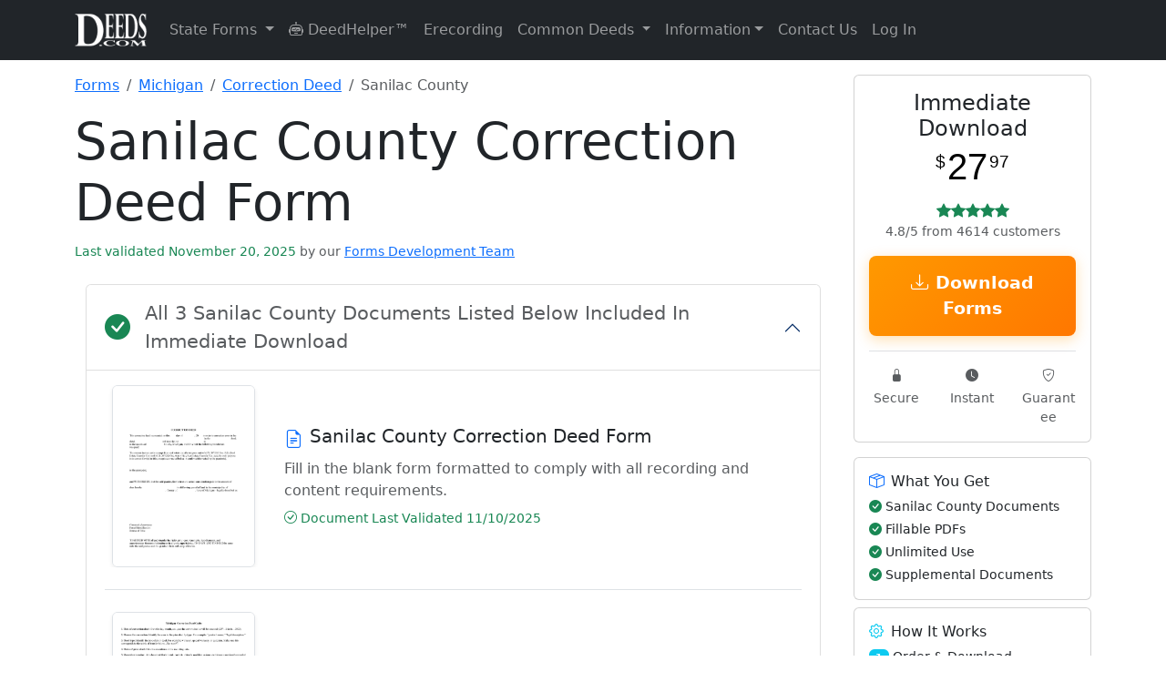

--- FILE ---
content_type: text/html; charset=UTF-8
request_url: https://www.deeds.com/forms/michigan/correction-deed/sanilac/
body_size: 138102
content:
<!doctype html>
<html lang="en" class="h-100">
<head>
    <!-- Required meta tags -->
    <meta charset="utf-8">
    <meta name="viewport" content="width=device-width, initial-scale=1">

    <!-- SVG for modern browsers and scalability -->
    <link rel="icon" href="/favicon.svg" type="image/svg+xml">

    <!-- PNG formats for different contexts and sizes -->
    <link rel="icon" type="image/png" sizes="32x32" href="/favicon-32x32.png">
    <link rel="icon" type="image/png" sizes="16x16" href="/favicon-16x16.png">
    <link rel="apple-touch-icon" sizes="180x180" href="/apple-touch-icon.png">

    <!-- ICO for legacy support -->
    <link rel="icon" href="/favicon.ico" type="image/x-icon">

    <!-- Web Manifest for additional settings and PWA support -->
    <link rel="manifest" href="/site.webmanifest">

    <!-- Mask icon for Safari pinned tabs -->
    <link rel="mask-icon" href="/safari-pinned-tab.svg" color="#5bbad5">

    <!-- Microsoft-specific meta tags for tile color -->
    <meta name="msapplication-TileColor" content="#2b5797">

    <!-- Theme color for Chrome, Firefox OS, Opera, and Vivaldi -->
    <meta name="theme-color" content="#ffffff">

    
    <!-- Canonical tag -->
    <link rel="canonical" href="https://www.deeds.com/forms/michigan/correction-deed/sanilac/" >

    <title>Sanilac County Correction Deed Form | Michigan | Deeds.com</title>
    <meta name="description" content="Download Sanilac County Michigan Correction Deed Forms | Available for Immediate Download From Deeds.com">
    <meta name="author" content="Deeds.com">

    <!-- Organization Schema for Google SERPs -->
    <script type="application/ld+json">
        {
            "@context": "https://schema.org",
            "@type": "Organization",
            "name": "Deeds.com",
            "url": "https://www.deeds.com",
            "logo": "https://www.deeds.com/favicon.svg",
            "hasMerchantReturnPolicy": {
                "@type": "MerchantReturnPolicy",
                "applicableCountry": "US",
                "returnPolicyCategory": "https://schema.org/MerchantReturnFiniteReturnWindow",
                "merchantReturnDays": 30,
                "returnFees": "https://schema.org/FreeReturn",
                "returnMethod": "https://schema.org/ReturnByMail",
                "merchantReturnLink": "https://www.deeds.com/terms-of-use/"
            }
        }
    </script>

    <!-- county product Breadcrumb Schema -->
            <script type="application/ld+json">
            {
              "@context": "https://schema.org",
              "@type": "BreadcrumbList",
              "itemListElement": [
                {"@type": "ListItem", "position": 1, "name": "Forms", "item": "https://www.deeds.com/forms/"},
                {"@type": "ListItem", "position": 2, "name": "Michigan", "item": "https://www.deeds.com/forms/michigan/"},
            {"@type": "ListItem", "position": 3, "name": "Correction Deed", "item": "https://www.deeds.com/forms/michigan/correction-deed/"},
            {"@type": "ListItem", "position": 4, "name": "Sanilac County", "item": "https://www.deeds.com/forms/michigan/correction-deed/sanilac/"}
          ]
        }
        </script>
    
    <!-- Product Schema -->
            <!-- JSON-LD markup generated by Google Structured Data Markup Helper. -->
<script type="application/ld+json">
{"@context":"http://schema.org","@type":"Product","name":"Sanilac County Correction Deed Form","description":"Download Sanilac County Correction Deed (Michigan) Forms Available for Immediate Download From Deeds.com","image":"https://www.deeds.com/forms/michigan/correction-deed/1696265216F48613_sample.png","productID":"1373914462P794627","sku":"1373914462P794627s638392c766789","brand":{"@type":"Brand","name":"Deeds.com"},"offers":{"@type":"Offer","priceCurrency":"USD","price":"27.97","itemCondition":"http://schema.org/NewCondition","availability":"http://schema.org/InStock","gtin":"1373914462P794627","url":"/home/devdeeds/public_html/forms/michigan/correction-deed/sanilac/","priceValidUntil":"2026-12-03","hasMerchantReturnPolicy":{"@type":"MerchantReturnPolicy","returnFees":"FreeReturn","returnPolicyCountry":"US","applicableCountry":"US","returnPolicyCategory":"MerchantReturnFiniteReturnWindow","merchantReturnLink":"https://www.deeds.com/terms-of-use/","refundType":"FullRefund","returnMethod":"ReturnInStore","merchantReturnDays":30,"description":"Full refund if returned within 30 days"},"shippingDetails":{"@type":"OfferShippingDetails","deliveryTime":{"@type":"ShippingDeliveryTime","handlingTime":{"@type":"QuantitativeValue","minValue":0,"maxValue":0,"unitCode":"DAY"},"transitTime":{"@type":"QuantitativeValue","minValue":0,"maxValue":0,"unitCode":"DAY"}},"shippingDestination":{"@type":"DefinedRegion","addressCountry":"US"},"shippingRate":{"@type":"MonetaryAmount","value":0,"currency":"USD"}}},"aggregateRating":{"@type":"AggregateRating","ratingValue":"4.8","bestRating":"5","ratingCount":4614}}
</script>

    <!-- state Product Schema -->
    <!-- Breadcrumb Schema -->
    
    
    <!-- end stateproduct schema -->

    <!-- schema content from deed pages -->
        <!-- END schema content from deed pages -->

    <!-- Standard loading - no FOUC -->
    <link rel="stylesheet" href="https://www.deeds.com/assets/css/bootstrap.min.css">
    <link rel="stylesheet" href="https://www.deeds.com/assets/icons/font/bootstrap-icons.css">
    <link rel="stylesheet" href="https://www.deeds.com/assets/css/style.main.deeds_v1.33.css">

    <!-- Section-specific CSS -->

    
    
            <link rel="stylesheet" href="https://www.deeds.com/assets/css/style.forms_v1.07.css">
    
    <!-- Conditionally included script -->
    
        <script>
            function disableButton(button) {
                var form = button.form;
                if (form.reportValidity()) {
                    button.disabled = true;
                    button.value = "Processing...";
                    form.submit();
                }
            }

            function formatPhoneNumber(input) {
                const value = input.value.replace(/\D/g, '');

                if (value.length > 3 && value.length <= 6) {
                    input.value = value.slice(0, 3) + '-' + value.slice(3);
                } else if (value.length > 6) {
                    input.value = value.slice(0, 3) + '-' + value.slice(3, 6) + '-' + value.slice(6, 10);
                } else {
                    input.value = value;
                }
            }
        </script>
    
    

    <!-- start plausible analytics -->
    <script>
        // Comprehensive bot detection
        function isBot() {
            const userAgent = navigator.userAgent.toLowerCase();

            // Common bot identifiers
            const botPatterns = [
                // Search engine bots
                'googlebot', 'bingbot', 'slurp', 'duckduckbot', 'baiduspider', 'yandexbot',
                'facebookexternalhit', 'twitterbot', 'linkedinbot', 'whatsapp', 'slack',

                // SEO/Analysis bots
                'ahrefsbot', 'semrushbot', 'dotbot', 'mj12bot', 'rogerbot', 'screaming frog',
                'majestic', 'blexbot', 'serpstatbot', 'petalbot', 'dataforseo',

                // Monitoring/Performance bots
                'pingdom', 'uptimerobot', 'statuscake', 'gtmetrix', 'lighthouse',
                'pagespeed', 'chrome-lighthouse', 'ptst', 'cloudflare-alwaysonline',

                // Generic patterns
                'bot', 'crawler', 'spider', 'scraper', 'crawling',

                // Development tools
                'headless', 'phantom', 'nightmare', 'puppeteer', 'playwright'
            ];

            // Check if any bot pattern matches
            const isKnownBot = botPatterns.some(pattern => userAgent.includes(pattern));

            // Additional checks for headless browsers
            const isHeadless = navigator.webdriver === true ||
                navigator.languages === undefined ||
                navigator.languages.length === 0 ||
                !navigator.language ||
                navigator.plugins.length === 0;

            // Check for missing features that real browsers have
            const suspiciousBehavior = !window.chrome && !window.safari && !window.firefox &&
                !window.opr && !window.edge;

            // Check for automation tools
            const hasAutomationProperties = window.document.documentElement.getAttribute('webdriver') ||
                window.navigator.webdriver ||
                window.domAutomation ||
                window.domAutomationController ||
                window.__nightmare;

            return isKnownBot || isHeadless || hasAutomationProperties;
        }

        // Only load Plausible for real users
        if (!isBot()) {
            // Load Plausible scripts
            const plausibleScript = document.createElement('script');
            plausibleScript.defer = true;
            plausibleScript.setAttribute('data-domain', 'deeds.com');
            plausibleScript.src = 'https://plausible.io/js/script.revenue.js';
            document.head.appendChild(plausibleScript);

            // Set up Plausible after it loads
            plausibleScript.onload = function() {
                window.plausible = window.plausible || function() {
                    (window.plausible.q = window.plausible.q || []).push(arguments)
                };

                // Initialize tracking
                if (document.readyState === 'loading') {
                    document.addEventListener('DOMContentLoaded', initPlausibleTracking);
                } else {
                    initPlausibleTracking();
                }
            };
        } else {
            // Optional: Track blocked bots for analysis (to local server, not Plausible)
            console.log('Bot detected and blocked:', navigator.userAgent);

            // You could send this to your own endpoint to analyze blocked traffic
            // fetch('/api/log-blocked-bot', {
            //     method: 'POST',
            //     body: JSON.stringify({
            //         userAgent: navigator.userAgent,
            //         timestamp: new Date().toISOString()
            //     })
            // });
        }

        function initPlausibleTracking() {
            // Your existing Plausible tracking code goes here
            if (typeof window.plausible !== 'undefined') {

                                // Track county-level product page views
                plausible('FormView', {
                    props: {
                        state: 'Michigan',
                        county: 'Sanilac County',
                        product: 'Correction Deed',
                        type: 'county_product'
                    }
                });
                
                
                // ============ HIGH-INTENT BEHAVIOR TRACKING ============
                // Track time on site for quality visitors (2 minutes)
                setTimeout(function() {
                    plausible('Quality_Visitor_2min', {
                        props: {
                            page_type: window.location.pathname.includes('/forms/') ? 'product' : 'content'
                        }
                    });
                }, 120000); // 2 minutes

                // Track extended engagement (5 minutes - very high intent)
                setTimeout(function() {
                    plausible('Quality_Visitor_5min', {
                        props: {
                            page_type: window.location.pathname.includes('/forms/') ? 'product' : 'content',
                            current_page: window.location.pathname
                        }
                    });
                }, 300000); // 5 minutes

                // Track scroll depth on pages
                let maxScroll = 0;
                let scrollTracked25 = false;
                let scrollTracked50 = false;
                let scrollTracked75 = false;
                let scrollTracked90 = false;

                window.addEventListener('scroll', function() {
                    const scrollPercent = Math.round((window.scrollY + window.innerHeight) / document.documentElement.scrollHeight * 100);

                    if (scrollPercent > maxScroll) {
                        maxScroll = scrollPercent;

                        // Track 25% scroll
                        if (maxScroll >= 25 && !scrollTracked25) {
                            scrollTracked25 = true;
                            plausible('Scroll_Depth_25', {
                                props: {
                                    page: window.location.pathname
                                }
                            });
                        }

                        // Track 50% scroll
                        if (maxScroll >= 50 && !scrollTracked50) {
                            scrollTracked50 = true;
                            plausible('Scroll_Depth_50', {
                                props: {
                                    page: window.location.pathname
                                }
                            });
                        }

                        // Track 75% scroll (high engagement)
                        if (maxScroll >= 75 && !scrollTracked75) {
                            scrollTracked75 = true;
                            plausible('Deep_Page_Engagement', {
                                props: {
                                    page: window.location.pathname,
                                    page_type: window.location.pathname.includes('/forms/') ? 'product' : 'content'
                                }
                            });
                        }

                        // Track 90% scroll (very high engagement)
                        if (maxScroll >= 90 && !scrollTracked90) {
                            scrollTracked90 = true;
                            plausible('Full_Page_Read', {
                                props: {
                                    page: window.location.pathname,
                                    page_type: window.location.pathname.includes('/forms/') ? 'product' : 'content'
                                }
                            });
                        }
                    }
                });

                // Track return visitors
                const lastVisit = localStorage.getItem('deeds_last_visit');
                const now = new Date().getTime();

                if (lastVisit) {
                    const hoursSinceLastVisit = Math.round((now - parseInt(lastVisit)) / (1000 * 60 * 60));

                    if (hoursSinceLastVisit < 720) { // Within 30 days
                        plausible('Return_Visitor', {
                            props: {
                                hours_since_last_visit: hoursSinceLastVisit.toString(),
                                landing_page: window.location.pathname,
                                is_product_page: window.location.pathname.includes('/forms/') ? 'yes' : 'no'
                            }
                        });
                    }
                }

                localStorage.setItem('deeds_last_visit', now);

                // Track multiple page views in session (comparison shopping behavior)
                const pagesVisited = JSON.parse(sessionStorage.getItem('pages_visited') || '[]');
                const currentPath = window.location.pathname;

                if (!pagesVisited.includes(currentPath)) {
                    pagesVisited.push(currentPath);
                    sessionStorage.setItem('pages_visited', JSON.stringify(pagesVisited));
                }

                // Track if they're comparing multiple products
                const productPages = pagesVisited.filter(page => page.includes('/forms/'));
                if (productPages.length >= 2) {
                    plausible('Comparing_Products', {
                        props: {
                            products_viewed: productPages.length.toString(),
                            current_page: currentPath
                        }
                    });
                }

                // Track deep research sessions
                if (pagesVisited.length >= 5) {
                    plausible('Deep_Research_Session', {
                        props: {
                            pages_visited: pagesVisited.length.toString(),
                            includes_product: productPages.length > 0 ? 'yes' : 'no'
                        }
                    });
                }

                // ============ MICROSOFT ADS TRACKING ============
                const urlParams = new URLSearchParams(window.location.search);

                // Check for Microsoft Ads click (msclkid or utm_source=bing)
                if (urlParams.get('msclkid') || urlParams.get('utm_source') === 'bing') {

                    // Extract all campaign data
                    const campaignData = {
                        source: urlParams.get('utm_source'),
                        medium: urlParams.get('utm_medium'),
                        campaign: urlParams.get('utm_campaign'),
                        term: urlParams.get('utm_term'),
                        content: urlParams.get('utm_content'),
                        campaign_id: urlParams.get('utm_id'),
                        ms_click_id: urlParams.get('msclkid')
                    };

                    // Track Microsoft Ads landing
                    plausible('Microsoft Ads Click', {
                        props: {
                            campaign: campaignData.campaign || 'unknown',
                            keyword: campaignData.term || 'unknown',
                            ad_group: campaignData.content || 'unknown',
                            landing_page: window.location.pathname
                        }
                    });

                    // Store for conversion tracking
                    if (typeof(Storage) !== "undefined") {
                        sessionStorage.setItem('ms_ads_data', JSON.stringify(campaignData));
                        sessionStorage.setItem('ms_ads_landing_time', new Date().getTime());
                    }
                }

                // ============ PURCHASE/CONVERSION TRACKING ============
                
                // ============ EVENT LISTENERS ============
                try {
                    // Track outbound links
                    var links = document.querySelectorAll('a[href^="http"]:not([href*="deeds.com"])');
                    links.forEach(function(link) {
                        link.addEventListener('click', function() {
                            plausible('Outbound Link: Click', {props: {url: this.href}});
                        });
                    });

                    // Track form interactions - COMBINED tracking for all forms
                    var generalFormStartTracked = false;
                    var msFormStartTracked = false;
                    var forms = document.querySelectorAll('form');

                    forms.forEach(function(form) {
                        form.addEventListener('focusin', function() {
                            // General form tracking
                            if (!generalFormStartTracked) {
                                plausible('Form Started', {
                                    props: {
                                        page_type: 'product'
                                    }
                                });
                                generalFormStartTracked = true;
                            }

                            // Microsoft Ads specific form tracking
                            if (!msFormStartTracked) {
                                const msAdsData = sessionStorage.getItem('ms_ads_data');
                                if (msAdsData) {
                                    const data = JSON.parse(msAdsData);
                                    plausible('Microsoft Ads Form Start', {
                                        props: {
                                            campaign: data.campaign || 'unknown',
                                            keyword: data.term || 'unknown',
                                            page: window.location.pathname
                                        }
                                    });
                                    msFormStartTracked = true;
                                }
                            }
                        });
                    });

                    // Track 404 errors
                    
                    // Track navigation menu clicks
                    document.addEventListener('click', function(e) {
                        // Check if clicked element is a dropdown menu item
                        if (e.target.matches('.dropdown-item')) {
                            var dropdownParent = e.target.closest('.dropdown');
                            if (dropdownParent) {
                                var menuName = dropdownParent.querySelector('.dropdown-toggle');
                                if (menuName) {
                                    plausible('Menu Click', {
                                        props: {
                                            menu: menuName.textContent.trim(),
                                            item: e.target.textContent.trim()
                                        }
                                    });
                                }
                            }
                        }

                        // Track DeedHelper clicks
                        if (e.target.closest('a[href*="/helper/"]')) {
                            plausible('DeedHelper Clicked');
                        }

                        // Track eRecording clicks
                        if (e.target.closest('a[href*="/erecording/"]')) {
                            plausible('eRecording Clicked');
                        }
                    });

                } catch (error) {
                    // Silently fail - don't break the site if tracking fails
                    console.log('Plausible tracking error:', error);
                }
            }
        }
    </script>
    <!-- end plausible analytics -->

    <!-- Microsoft Ads UET base tag -->
    <script>
        (function(w,d,t,r,u){
            var f,n,i;w[u]=w[u]||[];
            f=function(){
                var o={ ti:"271009044", enableAutoSpaTracking: true };
                o.q=w[u]; w[u]=new UET(o); w[u].push("pageLoad");
            };
            n=d.createElement(t); n.src=r; n.async=1;
            n.onload=n.onreadystatechange=function(){
                var s=this.readyState;
                if(!s || s==="loaded" || s==="complete"){ f(); n.onload=n.onreadystatechange=null; }
            };
            i=d.getElementsByTagName(t)[0]; i.parentNode.insertBefore(n,i);
        })(window,document,"script","//bat.bing.com/bat.js","uetq");
    </script>
    <!-- END Microsoft Ads UET base tag -->

</head>

<!-- Google tag (gtag.js) -->
<script async src="https://www.googletagmanager.com/gtag/js?id=AW-17592055836"></script>
<script>
    window.dataLayer = window.dataLayer || [];
    function gtag(){dataLayer.push(arguments);}
    gtag('js', new Date());

    gtag('config', 'AW-17592055836');
</script>

<body class="d-flex flex-column h-100">
<!-- START Microsoft Ads tag -->
<noscript>
    <img src="https://bat.bing.com/action/0?ti=271009044&Ver=2"
         height="0" width="0" style="display:none;visibility:hidden" alt="">
</noscript>
<!-- END Microsoft Ads tag -->
<header>
    <nav class="navbar navbar-expand-lg navbar-dark bg-dark">
        <div class="container">
            <a class="navbar-brand" href="https://www.deeds.com">
                <img src="https://www.deeds.com/images/deedslogo-white.png" alt="Deeds.com">
            </a>
            <button class="navbar-toggler" type="button" data-bs-toggle="collapse" data-bs-target="#navbarNav" aria-controls="navbarNav" aria-expanded="false" aria-label="Toggle navigation">
                <span class="navbar-toggler-icon"></span>
            </button>
            <div class="collapse navbar-collapse" id="navbarNav">
                <ul class="navbar-nav me-auto mb-2 mb-lg-0">
                    <li class="nav-item dropdown">
                        <a class="nav-link dropdown-toggle" href="#" id="navbarStateForms" role="button" data-bs-toggle="dropdown" aria-expanded="false">
                            State Forms
                        </a>
                        <ul class="dropdown-menu dropdown-menu-right" aria-labelledby="navbarStateForms">
                            <li><a class='dropdown-item' href='https://www.deeds.com/forms/alabama/' title='Alabama Real Estate Deed Forms'>Alabama</a></li><li><a class='dropdown-item' href='https://www.deeds.com/forms/alaska/' title='Alaska Real Estate Deed Forms'>Alaska</a></li><li><a class='dropdown-item' href='https://www.deeds.com/forms/arizona/' title='Arizona Real Estate Deed Forms'>Arizona</a></li><li><a class='dropdown-item' href='https://www.deeds.com/forms/arkansas/' title='Arkansas Real Estate Deed Forms'>Arkansas</a></li><li><a class='dropdown-item' href='https://www.deeds.com/forms/california/' title='California Real Estate Deed Forms'>California</a></li><li><a class='dropdown-item' href='https://www.deeds.com/forms/colorado/' title='Colorado Real Estate Deed Forms'>Colorado</a></li><li><a class='dropdown-item' href='https://www.deeds.com/forms/connecticut/' title='Connecticut Real Estate Deed Forms'>Connecticut</a></li><li><a class='dropdown-item' href='https://www.deeds.com/forms/delaware/' title='Delaware Real Estate Deed Forms'>Delaware</a></li><li><a class='dropdown-item' href='https://www.deeds.com/forms/district-of-columbia/' title='District Of Columbia Real Estate Deed Forms'>District Of Columbia</a></li><li><a class='dropdown-item' href='https://www.deeds.com/forms/florida/' title='Florida Real Estate Deed Forms'>Florida</a></li><li><a class='dropdown-item' href='https://www.deeds.com/forms/georgia/' title='Georgia Real Estate Deed Forms'>Georgia</a></li><li><a class='dropdown-item' href='https://www.deeds.com/forms/hawaii/' title='Hawaii Real Estate Deed Forms'>Hawaii</a></li><li><a class='dropdown-item' href='https://www.deeds.com/forms/idaho/' title='Idaho Real Estate Deed Forms'>Idaho</a></li><li><a class='dropdown-item' href='https://www.deeds.com/forms/illinois/' title='Illinois Real Estate Deed Forms'>Illinois</a></li><li><a class='dropdown-item' href='https://www.deeds.com/forms/indiana/' title='Indiana Real Estate Deed Forms'>Indiana</a></li><li><a class='dropdown-item' href='https://www.deeds.com/forms/iowa/' title='Iowa Real Estate Deed Forms'>Iowa</a></li><li><a class='dropdown-item' href='https://www.deeds.com/forms/kansas/' title='Kansas Real Estate Deed Forms'>Kansas</a></li><li><a class='dropdown-item' href='https://www.deeds.com/forms/kentucky/' title='Kentucky Real Estate Deed Forms'>Kentucky</a></li><li><a class='dropdown-item' href='https://www.deeds.com/forms/louisiana/' title='Louisiana Real Estate Deed Forms'>Louisiana</a></li><li><a class='dropdown-item' href='https://www.deeds.com/forms/maine/' title='Maine Real Estate Deed Forms'>Maine</a></li><li><a class='dropdown-item' href='https://www.deeds.com/forms/maryland/' title='Maryland Real Estate Deed Forms'>Maryland</a></li><li><a class='dropdown-item' href='https://www.deeds.com/forms/massachusetts/' title='Massachusetts Real Estate Deed Forms'>Massachusetts</a></li><li><a class='dropdown-item' href='https://www.deeds.com/forms/michigan/' title='Michigan Real Estate Deed Forms'>Michigan</a></li><li><a class='dropdown-item' href='https://www.deeds.com/forms/minnesota/' title='Minnesota Real Estate Deed Forms'>Minnesota</a></li><li><a class='dropdown-item' href='https://www.deeds.com/forms/mississippi/' title='Mississippi Real Estate Deed Forms'>Mississippi</a></li><li><a class='dropdown-item' href='https://www.deeds.com/forms/missouri/' title='Missouri Real Estate Deed Forms'>Missouri</a></li><li><a class='dropdown-item' href='https://www.deeds.com/forms/montana/' title='Montana Real Estate Deed Forms'>Montana</a></li><li><a class='dropdown-item' href='https://www.deeds.com/forms/nebraska/' title='Nebraska Real Estate Deed Forms'>Nebraska</a></li><li><a class='dropdown-item' href='https://www.deeds.com/forms/nevada/' title='Nevada Real Estate Deed Forms'>Nevada</a></li><li><a class='dropdown-item' href='https://www.deeds.com/forms/new-hampshire/' title='New Hampshire Real Estate Deed Forms'>New Hampshire</a></li><li><a class='dropdown-item' href='https://www.deeds.com/forms/new-jersey/' title='New Jersey Real Estate Deed Forms'>New Jersey</a></li><li><a class='dropdown-item' href='https://www.deeds.com/forms/new-mexico/' title='New Mexico Real Estate Deed Forms'>New Mexico</a></li><li><a class='dropdown-item' href='https://www.deeds.com/forms/new-york/' title='New York Real Estate Deed Forms'>New York</a></li><li><a class='dropdown-item' href='https://www.deeds.com/forms/north-carolina/' title='North Carolina Real Estate Deed Forms'>North Carolina</a></li><li><a class='dropdown-item' href='https://www.deeds.com/forms/north-dakota/' title='North Dakota Real Estate Deed Forms'>North Dakota</a></li><li><a class='dropdown-item' href='https://www.deeds.com/forms/ohio/' title='Ohio Real Estate Deed Forms'>Ohio</a></li><li><a class='dropdown-item' href='https://www.deeds.com/forms/oklahoma/' title='Oklahoma Real Estate Deed Forms'>Oklahoma</a></li><li><a class='dropdown-item' href='https://www.deeds.com/forms/oregon/' title='Oregon Real Estate Deed Forms'>Oregon</a></li><li><a class='dropdown-item' href='https://www.deeds.com/forms/pennsylvania/' title='Pennsylvania Real Estate Deed Forms'>Pennsylvania</a></li><li><a class='dropdown-item' href='https://www.deeds.com/forms/rhode-island/' title='Rhode Island Real Estate Deed Forms'>Rhode Island</a></li><li><a class='dropdown-item' href='https://www.deeds.com/forms/south-carolina/' title='South Carolina Real Estate Deed Forms'>South Carolina</a></li><li><a class='dropdown-item' href='https://www.deeds.com/forms/south-dakota/' title='South Dakota Real Estate Deed Forms'>South Dakota</a></li><li><a class='dropdown-item' href='https://www.deeds.com/forms/tennessee/' title='Tennessee Real Estate Deed Forms'>Tennessee</a></li><li><a class='dropdown-item' href='https://www.deeds.com/forms/texas/' title='Texas Real Estate Deed Forms'>Texas</a></li><li><a class='dropdown-item' href='https://www.deeds.com/forms/utah/' title='Utah Real Estate Deed Forms'>Utah</a></li><li><a class='dropdown-item' href='https://www.deeds.com/forms/vermont/' title='Vermont Real Estate Deed Forms'>Vermont</a></li><li><a class='dropdown-item' href='https://www.deeds.com/forms/virginia/' title='Virginia Real Estate Deed Forms'>Virginia</a></li><li><a class='dropdown-item' href='https://www.deeds.com/forms/washington/' title='Washington Real Estate Deed Forms'>Washington</a></li><li><a class='dropdown-item' href='https://www.deeds.com/forms/west-virginia/' title='West Virginia Real Estate Deed Forms'>West Virginia</a></li><li><a class='dropdown-item' href='https://www.deeds.com/forms/wisconsin/' title='Wisconsin Real Estate Deed Forms'>Wisconsin</a></li><li><a class='dropdown-item' href='https://www.deeds.com/forms/wyoming/' title='Wyoming Real Estate Deed Forms'>Wyoming</a></li>                        </ul>
                    </li>
                    <li class="nav-item">
                        <a class="nav-link" href="https://www.deeds.com/helper/" title="DeedHelper&trade; Virtual Assistant">
                            <i class="bi bi-robot"></i> DeedHelper&trade;
                        </a>
                    </li>
                    <li class="nav-item">
                        <a class="nav-link" href="https://www.deeds.com/erecording/" title="Erecording Real Estate Deeds">Erecording</a>
                    </li>

                    <li class="nav-item dropdown">
                        <a class="nav-link dropdown-toggle" href="#" id="navbarDeedInfo" role="button" data-bs-toggle="dropdown" aria-expanded="false">
                            Common Deeds
                        </a>
                        <ul class="dropdown-menu dropdown-menu-right" aria-labelledby="navbarDeedInfo">
                            <li><a class="dropdown-item" href="https://www.deeds.com/quitclaim-deed/" title="Quitclaim Deed Forms and Information">Quitclaim Deed</a></li>
                            <li><a class="dropdown-item" href="https://www.deeds.com/gift-deed/" title="Gift Deed Forms and Information">Gift Deed</a></li>
                            <li><a class="dropdown-item" href="https://www.deeds.com/warranty-deed/" title="Warranty Deed Forms and Information">Warranty Deed</a></li>
                            <li><a class="dropdown-item" href="https://www.deeds.com/grant-deed/" title="Grant Deed Forms and Information">Grant Deed</a></li>
                            <li><a class="dropdown-item" href="https://www.deeds.com/transfer-on-death-deed/" title="Transfer on Death Deed Forms and Information">Transfer on Death Deed</a></li>
                            <li><a class="dropdown-item" href="https://www.deeds.com/easement-deed/" title="Easement Deed Forms and Information">Easement Deed</a></li>
                            <li><a class="dropdown-item" href="https://www.deeds.com/correction-deed/" title="Correction Deed Forms and Information">Correction Deed</a></li>
                            <li><a class="dropdown-item" href="https://www.deeds.com/affidavit-of-deed/" title="Affidavit of Deed Form">Affidavit of Deed</a></li>
                        </ul>
                    </li>

                    <li class="nav-item dropdown">
                        <a class="nav-link dropdown-toggle" href="#" id="navbarInformation" role="button" data-bs-toggle="dropdown" aria-expanded="false">Information</a>
                        <ul class="dropdown-menu dropdown-menu-right" aria-labelledby="navbarInformation">
                            <li><a class="dropdown-item" href="https://www.deeds.com/recorder/">Recorder Information</a></li>
                            <li><a class="dropdown-item" href="https://www.deeds.com/articles/">General Information</a></li>
                            <li><a class="dropdown-item" href="https://www.deeds.com/copy-of-your-deed/">How To Get A Copy Of Your Deed</a></li>
                            <li><a class="dropdown-item" href="https://www.deeds.com/elder/">Elder Resources</a></li>
                            <li><a class="dropdown-item" href="https://www.deeds.com/articles/category/deed-fraud/">Deed Fraud</a></li>
                        </ul>
                    </li>
                    <li class="nav-item">
                        <a class="nav-link" href="https://www.deeds.com/contact-us/" title="Contact Deeds.com">Contact Us</a>
                    </li>
                    <li class="nav-item dropdown">
                                                    <a class="nav-link" href="https://www.deeds.com/account/">Log In</a>
                                            </li>
                </ul>
            </div>
        </div>
    </nav>
</header>
<main class="container mt-3 content">

    <div class="row">

        <!-- start left side **********************************************************************-->
        <article class="col-12 col-lg-9">

            <!-- Breadcrumb Navigation -->
            <nav aria-label="breadcrumb" class="mb-3">
                <ol class="breadcrumb">
                    <li class="breadcrumb-item">
                        <a href="https://www.deeds.com/forms/">Forms</a>
                    </li>
                    <li class="breadcrumb-item">
                        <a href="https://www.deeds.com/forms/michigan/">
                            Michigan                        </a>
                    </li>
                    <li class="breadcrumb-item">
                        <a href="https://www.deeds.com/forms/michigan/correction-deed/">
                            Correction Deed                        </a>
                    </li>
                    <li class="breadcrumb-item active" aria-current="page">
                        Sanilac County                    </li>
                </ol>
            </nav>

            <div class="mb-4">
                <h1 class="display-4">
                    Sanilac County Correction Deed Form                </h1>

                <span class="text-success small fw-normal">
        Last validated November 20, 2025        <span class="text-muted">by our</span>
        <a href="https://www.deeds.com/about-us/#forms-development-team"
           class="text-decoration-underline"
           target="_blank"
           rel="noopener noreferrer">
            Forms Development Team
        </a>
    </span>
            </div>

            <section class="container mb-3">
                <div class="accordion" id="accordionIncludedForms">
                    <div class="accordion-item">
                        <h2 class="accordion-header" id="headingIncludedForms">
                            <button class="accordion-button fs-4 fw-bold d-flex align-items-center" type="button" data-bs-toggle="collapse" data-bs-target="#collapseIncludedForms" aria-expanded="true" aria-controls="collapseIncludedForms">
                    <span class="d-flex align-items-center w-100">
                        <i class="bi bi-check-circle-fill text-success fs-3 me-3"></i>
                        <span class="flex-grow-1" style="line-height: 1.5;">
                            <span class="text-muted small fw-normal d-block">All 3 Sanilac County Documents Listed Below Included In Immediate Download</span>
                        </span>
                    </span>
                            </button>
                        </h2>
                        <div id="collapseIncludedForms" class="accordion-collapse collapse show" aria-labelledby="headingIncludedForms">
                            <div class="accordion-body">
                                <div class="forms-section"><div class="form-item mb-4 pb-4 border-bottom"><div class="row align-items-center"><div class="col-12 col-md-3 mb-3 mb-md-0"><div class="form-thumbnail position-relative"><img class="img-fluid border rounded shadow-sm" alt="Sanilac County Correction Deed Form" src="https://www.deeds.com/forms/michigan/correction-deed/1670275738F87126_sample.png" style="max-height: 200px; width: auto;"></div></div><div class="col-12 col-md-9"><h4 class="h5 mb-2 d-flex align-items-start"><i class="bi bi-file-earmark-text text-primary me-2 flex-shrink-0 mt-1"></i> <span>Sanilac County Correction Deed Form</span></h4><p class="text-muted mb-2">Fill in the blank form formatted to comply with all recording and content requirements.</p><div class="d-flex flex-wrap gap-3 small"><span class="text-success"><i class="bi bi-check-circle"></i> Document Last Validated 11/10/2025</span></div></div></div></div><div class="form-item mb-4 pb-4 border-bottom"><div class="row align-items-center"><div class="col-12 col-md-3 mb-3 mb-md-0"><div class="form-thumbnail position-relative"><img class="img-fluid border rounded shadow-sm" alt="Sanilac County Correction Deed Guide" src="https://www.deeds.com/forms/michigan/correction-deed/1585158713F38458_sample.png" style="max-height: 200px; width: auto;"></div></div><div class="col-12 col-md-9"><h4 class="h5 mb-2 d-flex align-items-start"><i class="bi bi-file-earmark-text text-primary me-2 flex-shrink-0 mt-1"></i> <span>Sanilac County Correction Deed Guide</span></h4><p class="text-muted mb-2">Line by line guide explaining every blank on the form.</p><div class="d-flex flex-wrap gap-3 small"><span class="text-success"><i class="bi bi-check-circle"></i> Document Last Validated 11/4/2025</span></div></div></div></div><div class="form-item mb-4 pb-4 border-bottom"><div class="row align-items-center"><div class="col-12 col-md-3 mb-3 mb-md-0"><div class="form-thumbnail position-relative"><img class="img-fluid border rounded shadow-sm" alt="Sanilac County Completed Example of the Correction Deed Document" src="https://www.deeds.com/forms/michigan/correction-deed/1696265216F48613_sample.png" style="max-height: 200px; width: auto;"></div></div><div class="col-12 col-md-9"><h4 class="h5 mb-2 d-flex align-items-start"><i class="bi bi-file-earmark-text text-primary me-2 flex-shrink-0 mt-1"></i> <span>Sanilac County Completed Example of the Correction Deed Document</span></h4><p class="text-muted mb-2">Example of a properly completed form for reference.</p><div class="d-flex flex-wrap gap-3 small"><span class="text-success"><i class="bi bi-check-circle"></i> Document Last Validated 11/20/2025</span></div></div></div></div></div>
                            <!-- Simplified summary at the bottom -->
                            <div class="mt-4 p-3 bg-light rounded text-center">
                                <p class="mb-0"><i class="bi bi-check-circle text-success"></i> <strong>All 3 documents above included</strong> • One-time purchase • No recurring fees</p>
                            </div>

                            <!-- CTA BUTTON INSIDE THE ACCORDION BODY -->
                            <div class="text-center mt-4">
                                <button class="btn btn-primary btn-lg accordion-cta" onclick="jumpToCheckout()">
                                    <i class="bi bi-cart-check me-2"></i>Get These Forms Now
                                </button>
                                <p class="small text-muted mt-2 mb-0">Immediate Download • Secure Checkout</p>
                            </div>
                        </div>
                    </div>
                </div>
    </div> <!-- closes accordion div -->
    </section>

    <section class="container mb-3">
        <div class="accordion" id="accordionSupplementalForms">
            <div class="accordion-item">
                <h2 class="accordion-header" id="headingSupplementalForms">
                    <button class="accordion-button collapsed fs-4 fw-bold d-flex align-items-center" type="button" data-bs-toggle="collapse" data-bs-target="#collapseSupplementalForms" aria-expanded="false" aria-controls="collapseSupplementalForms">
                                <span class="d-flex align-items-center w-100">
                                    <i class="bi bi-plus-circle-fill text-primary fs-5 me-3"></i>
                                    <span>Local Supplemental Documents Included</span>
                                </span>
                    </button>
                </h2>
                <div id="collapseSupplementalForms" class="accordion-collapse collapse" aria-labelledby="headingSupplementalForms">
                    <div class="accordion-body">
                        <p class="text-muted mb-3">Additional Michigan and Sanilac County documents included at no extra charge:</p>
                        <div class="list-group"><a href='https://www.deeds.com/supplemental/forms/1481734145SF42853.pdf' target='_blank' class='list-group-item list-group-item-action' title='Property Transfer Affidavit - Form 2766 Forms'><span class='badge bg-primary me-2'>Michigan Document</span>Property Transfer Affidavit - Form 2766</a><a href='https://www.deeds.com/supplemental/forms/1482258220SF98413.pdf' target='_blank' class='list-group-item list-group-item-action' title='Real Estate Transfer Tax Valuation Affidavit - Form 2705 Forms'><span class='badge bg-primary me-2'>Michigan Document</span>Real Estate Transfer Tax Valuation Affidavit - Form 2705</a><a href='https://www.deeds.com/supplemental/forms/1435602953SF22247.pdf' target='_blank' class='list-group-item list-group-item-action' title='Transfer Tax Rates & Table Forms'><span class='badge bg-primary me-2'>Michigan Document</span>Transfer Tax Rates & Table</a><a href='https://www.deeds.com/supplemental/forms/1675967313SF67757.pdf' target='_blank' class='list-group-item list-group-item-action' title='County and State Transfer Tax Exemptions Forms'><span class='badge bg-primary me-2'>Michigan Document</span>County and State Transfer Tax Exemptions</a><a href='https://www.deeds.com/supplemental/forms/1422026428SF52592.pdf' target='_blank' class='list-group-item list-group-item-action' title='Certificate of Trust Form Forms'><span class='badge bg-primary me-2'>Michigan Document</span>Certificate of Trust Form</a><a href='https://www.deeds.com/supplemental/forms/1706900443SF62681.pdf' target='_blank' class='list-group-item list-group-item-action' title='Guidelines for the Michigan Principle Residence Exemption Program Forms'><span class='badge bg-primary me-2'>Michigan Document</span>Guidelines for the Michigan Principle Residence Exemption Program</a><a href='https://www.deeds.com/supplemental/forms/1706900575SF43261.pdf' target='_blank' class='list-group-item list-group-item-action' title='Principle Residence Exemption Affidavit (PRE) Forms'><span class='badge bg-primary me-2'>Michigan Document</span>Principle Residence Exemption Affidavit (PRE)</a><a href='https://www.deeds.com/supplemental/forms/1573653809SF34348.pdf' target='_blank' class='list-group-item list-group-item-action' title='Conditional Recission of Principle Residence Exemption (PRE) Forms'><span class='badge bg-primary me-2'>Michigan Document</span>Conditional Recission of Principle Residence Exemption (PRE)</a><a href='https://www.deeds.com/supplemental/forms/1543437199SF93819.pdf' target='_blank' class='list-group-item list-group-item-action' title='Principal Residence Exemption Affidavit for Similar Exemptions in Other States Forms'><span class='badge bg-primary me-2'>Michigan Document</span>Principal Residence Exemption Affidavit for Similar Exemptions in Other States</a><a href='https://www.deeds.com/supplemental/forms/1543437250SF38649.pdf' target='_blank' class='list-group-item list-group-item-action' title='Batch Cover Sheet Forms'><span class='badge bg-primary me-2'>Michigan Document</span>Batch Cover Sheet</a><a href='https://www.deeds.com/supplemental/forms/1435775015SF97847.pdf' target='_blank' class='list-group-item list-group-item-action' title='Certificate of Acknowledgment - Individual Forms'><span class='badge bg-primary me-2'>Michigan Document</span>Certificate of Acknowledgment - Individual</a><a href='https://www.deeds.com/supplemental/forms/1435775042SF47896.pdf' target='_blank' class='list-group-item list-group-item-action' title='Certificate of Acknowledgment - Representative Forms'><span class='badge bg-primary me-2'>Michigan Document</span>Certificate of Acknowledgment - Representative</a><a href='https://www.deeds.com/supplemental/forms/1435775066SF36865.pdf' target='_blank' class='list-group-item list-group-item-action' title='Jurat Forms'><span class='badge bg-primary me-2'>Michigan Document</span>Jurat</a></div>                    </div>
                </div>
            </div>
        </div>
    </section>

    <section class="container mb-3">
        <div class="accordion" id="accordionRecorderInfo">
            <div class="accordion-item">
                <h2 class="accordion-header" id="headingRecorderInfo">
                    <button class="accordion-button collapsed fs-4 fw-bold d-flex align-items-center" type="button" data-bs-toggle="collapse" data-bs-target="#collapseRecorderInfo" aria-expanded="false" aria-controls="collapseRecorderInfo">
                                <span class="d-flex align-items-center w-100">
                                    <i class="bi bi-building text-secondary fs-5 me-3"></i>
                                    <span>Sanilac County Recording Office Information</span>
                                </span>
                    </button>
                </h2>
                <div id="collapseRecorderInfo" class="accordion-collapse collapse" aria-labelledby="headingRecorderInfo">
                    <div class="accordion-body">
                        <div class="alert alert-info mb-4">
                            <i class="bi bi-info-circle"></i> <strong>Important:</strong> Your property must be located in Sanilac County to use these forms. Documents should be recorded at the office below.
                        </div>

                                                <h4 class="mb-3">Where to Record Your Documents</h4>
                                                <div class="card mb-3">
                            <div class="card-body">
                                <h5 class="card-title">Sanilac County Register of Deeds</h5>
                                <div class="row">
                                    <div class="col-md-6">
                                        <div class="mb-2">
                                            <i class="bi bi-geo-alt text-primary"></i>
                                            <strong>Address:</strong>
                                            <address class="d-block ps-4 mb-0">
                                                60 West Sanilac / PO Box 168<br>
                                                Sandusky, Michigan 48471                                            </address>
                                        </div>
                                    </div>
                                    <div class="col-md-6">
                                        <p class="mb-2">
                                            <i class="bi bi-clock text-primary"></i>
                                            <strong>Hours:</strong> 8:00 to 12:00 &amp;amp; 1:00 to 4:30 M-F                                        </p>
                                        <p class="mb-2">
                                            <i class="bi bi-telephone text-primary"></i>
                                            <strong>Phone:</strong> (810) 648-2313                                          </p>
                                    </div>
                                </div>
                            </div>
                        </div>
                        
                        <div class="mt-3 p-3 bg-light rounded">
                            <h6 class="mb-2">Recording Tips for Sanilac County:</h6>
                            <ul class="small mb-0">
                                                                <li>Request a receipt showing your recording numbers</li>
                                                                <li>Recording fees may differ from what&#039;s posted online - verify current rates</li>
                                                                <li>Leave recording info boxes blank - the office fills these</li>
                                                                <li>Check margin requirements - usually 1-2 inches at top</li>
                                                                <li>If mailing documents, use certified mail with return receipt</li>
                                                            </ul>
                        </div>
                        
                        <hr class="my-4">

                        <h4 class="mb-3">Cities and Jurisdictions in Sanilac County</h4>
                        <p class="text-muted mb-3">Properties in any of these areas use Sanilac County forms:</p>
                        <ul class="list-group"><li class="list-group-item">Applegate</li><li class="list-group-item">Argyle</li><li class="list-group-item">Brown City</li><li class="list-group-item">Carsonville</li><li class="list-group-item">Croswell</li><li class="list-group-item">Decker</li><li class="list-group-item">Deckerville</li><li class="list-group-item">Forestville</li><li class="list-group-item">Lexington</li><li class="list-group-item">Marlette</li><li class="list-group-item">Melvin</li><li class="list-group-item">Minden City</li><li class="list-group-item">Palms</li><li class="list-group-item">Peck</li><li class="list-group-item">Port Sanilac</li><li class="list-group-item">Sandusky</li><li class="list-group-item">Snover</li></ul>
                        <!-- recorder page link -->
                        <hr class="my-4">
                        <div class="text-center">
                            <a href="https://www.deeds.com/recorder/michigan/sanilac/"
                               class="btn btn-primary"
                               title="Complete Sanilac County Recorder Information">
                                <i class="bi bi-building me-2"></i>View Complete Recorder Office Guide
                            </a>
                            <p class="small text-muted mt-2 mb-0">
                                Hours, fees, requirements, and more for Sanilac County                            </p>
                        </div>
                    </div>
                </div>
            </div>
        </div>
    </section>

    <section class="container mb-3">
        <div class="accordion" id="accordionFAQ">
            <div class="accordion-item">
                <h2 class="accordion-header" id="headingFAQ">
                    <button class="accordion-button collapsed fs-4 fw-bold d-flex align-items-center" type="button" data-bs-toggle="collapse" data-bs-target="#collapseFAQ" aria-expanded="false" aria-controls="collapseFAQ">
                                <span class="d-flex align-items-center w-100">
                                    <i class="bi bi-question-circle-fill text-info fs-5 me-3"></i>
                                    <span>Frequently Asked Questions</span>
                                </span>
                    </button>
                </h2>
                <div id="collapseFAQ" class="accordion-collapse collapse" aria-labelledby="headingFAQ">
                    <div class="accordion-body">
                        <div class="list-group">
                            <div class="list-group-item">
                                <h5 class="mb-1">How do I get my forms?</h5>
                                <p class="ms-3 mb-1">Forms are available for immediate download after payment. The Sanilac County forms will be in your <a href="https://www.deeds.com/account/">account</a> ready to download to your computer. An account is created for you during checkout if you don't have one. <b>Forms are NOT emailed.</b></p>
                            </div>
                            <div class="list-group-item">
                                <h5 class="mb-1">Are these forms guaranteed to be recordable in Sanilac County?</h5>
                                <p class="ms-3 mb-1">Yes. Our form blanks are guaranteed to meet or exceed all formatting requirements set forth by Sanilac County including margin requirements, content requirements, font and font size requirements.</p>
                            </div>
                            <div class="list-group-item">
                                <h5 class="mb-1">Can I reuse these forms?</h5>
                                <p class="ms-3 mb-1">Yes. You can reuse the forms for your personal use. For example, if you have multiple properties in Sanilac County you only need to order once.</p>
                            </div>
                            <div class="list-group-item">
                                <h5 class="mb-1">What do I need to use these forms?</h5>
                                <p class="ms-3 mb-1">The forms are PDFs that you fill out on your computer. You'll need Adobe Reader (free software that most computers already have). You do NOT enter your property information online - you download the blank forms and complete them privately on your own computer.</p>
                            </div>
                            <div class="list-group-item">
                                <h5 class="mb-1">Are there any recurring fees?</h5>
                                <p class="ms-3 mb-1">No. This is a one-time purchase. Nothing to cancel, no memberships, no recurring fees.</p>
                            </div>
                            <div class="list-group-item">
                                <h5 class="mb-1">How much does it cost to record in Sanilac County?</h5>
                                <p class="ms-3 mb-1">Recording fees in Sanilac County vary. Contact the recorder's office at (810) 648-2313   for current fees.</p>
                            </div>
                        </div>
                        <div class="text-center mt-4">
                            <button class="btn btn-primary accordion-cta" onclick="jumpToCheckout()">
                                <i class="bi bi-download me-2"></i>Download Your Forms Now
                            </button>
                            <p class="small text-muted mt-2 mb-0">Questions answered? Let's get started!</p>
                        </div>
                    </div>
                </div>
            </div>
        </div>
    </section>

    <section class="container mb-3">
        <div class="accordion" id="accordionProductDescription">
            <div class="accordion-item">
                <h2 class="accordion-header" id="headingProductDescription">
                    <button class="accordion-button collapsed fs-4 fw-bold d-flex align-items-center" type="button" data-bs-toggle="collapse" data-bs-target="#collapseProductDescription" aria-expanded="false" aria-controls="collapseProductDescription">
                                <span class="d-flex align-items-center w-100">
                                    <i class="bi bi-info-circle-fill text-primary fs-5 me-3"></i>
                                    <span>What is the Michigan Correction Deed</span>
                                </span>
                    </button>
                </h2>
                <div id="collapseProductDescription" class="accordion-collapse collapse" aria-labelledby="headingProductDescription">
                    <div class="accordion-body">
                        <p>Use this correction deed to correct an error in a previously executed and recorded deed.<br />
<br />
Correction deeds are used to adjust the earlier deed when that document contains minor errors of omission or typographical errors, sometimes called scrivener&#039;s mistakes. For example, a misspelled name, an omitted or wrong middle initial, a minor error in the property description, or an omitted execution date. Do not us the correction deed for more substantial changes, such as the removal of a name from a deed. Such alterations are better handled through a quit claim deed.<br />
<br />
The correction deed, also called corrective deed, must state that its sole purpose is to correct a specific error, which is usually identified by type. For example: an error in the grantor&#039;s name, or an error in the grantor&#039;s marital status. It also must clearly reference the type of document it is correcting and state the execution and recording date of that prior document, as well as the number under which it was recorded, either referred to as instrument number or liber (book) and page number.<br />
<br />
In subsequent sections, the correction deed repeats the information that was in the prior deed with the exception of the false, ambiguous or omitted information that needs to be corrected. By restating all the information from the earlier deed, this new deed of correction will confirm the previously recorded deed, which remains on record as is.<br />
<br />
Warranty deeds require a tax stamp from the treasurer&#039;s office before recording. If the prior deed is a warranty deed and the legal description is being corrected, be sure to get a new tax stamp for the current instrument as well. In some counties, any deed that contains the word &quot;warrant&quot; must be checked by the treasurer&#039;s office first regardless of the type of correction.<br />
<br />
(Michigan CD Package includes form, guidelines, and completed example)</p>
                        <p class="text-muted">
                            <i class="bi bi-info-circle"></i>
                            <strong>Important:</strong> Your property must be located in Sanilac County to use these forms. Documents should be recorded at the office below.
                        </p>
                        <p> This Correction Deed meets all recording requirements specific to Sanilac County. </p>
                    </div>
                </div>
            </div>
        </div>
    </section>

    <section class="container mb-3">
        <div class="accordion" id="accordionGuarantee">
            <div class="accordion-item">
                <h2 class="accordion-header" id="headingGuarantee">
                    <button class="accordion-button collapsed fs-4 fw-bold d-flex align-items-center" type="button" data-bs-toggle="collapse" data-bs-target="#collapseGuarantee" aria-expanded="false" aria-controls="collapseGuarantee">
                                <span class="d-flex align-items-center w-100">
                                    <i class="bi bi-shield-fill text-success fs-5 me-3"></i>
                                    <span>Guarantee</span>
                                </span>
                    </button>
                </h2>
                <div id="collapseGuarantee" class="accordion-collapse collapse" aria-labelledby="headingGuarantee">
                    <div class="accordion-body">
                        <h3 class="mb-3">Our Promise</h3>
                        <p>The documents you receive here will meet, or exceed, the Sanilac County recording requirements for formatting. If there's an issue caused by our formatting, we'll make it right and refund your payment.</p>

                        <h3 class="mb-3">Save Time and Money</h3>
                        <p>Get your Sanilac County Correction Deed form done right the first time with Deeds.com Uniform Conveyancing Blanks. At Deeds.com, we understand that your time and money are valuable resources, and we don't want you to face a penalty fee or rejection imposed by a county recorder for submitting nonstandard documents. We constantly review and update our forms to meet rapidly changing state and county recording requirements for roughly 3,500 counties and local jurisdictions.</p>

                        <div class="text-center mt-4">
                            <button class="btn btn-success accordion-cta" onclick="jumpToCheckout()">
                                <i class="bi bi-shield-check me-2"></i>Get Your Guaranteed Forms - Download Now
                            </button>
                        </div>
                    </div>
                </div>
            </div>
        </div>
    </section>

    <section class="container mb-3">
        <div class="accordion" id="accordionCustomerReviews">
            <div class="accordion-item">
                <h2 class="accordion-header" id="headingCustomerReviews">
                    <button class="accordion-button collapsed fs-4 fw-bold d-flex align-items-center" type="button" data-bs-toggle="collapse" data-bs-target="#collapseCustomerReviews" aria-expanded="false" aria-controls="collapseCustomerReviews">
                                <span class="d-flex align-items-center w-100">
                                    <i class="bi bi-star-fill text-warning fs-5 me-3"></i>
                                    <span>Customer Reviews</span>
                                </span>
                    </button>
                </h2>
                <div id="collapseCustomerReviews" class="accordion-collapse collapse" aria-labelledby="headingCustomerReviews">
                    <div class="accordion-body">
                        <p>
                                <span class="ms-2 badge bg-light text-dark">
                                    <i class="bi bi-star-fill text-success"></i><i class="bi bi-star-fill text-success"></i><i class="bi bi-star-fill text-success"></i><i class="bi bi-star-fill text-success"></i><i class="bi bi-star-fill text-success"></i> 4.8 out of 5 - (
                                            <a href="https://www.deeds.com/reviews/" target="_blank">
                                                4614 Reviews                                            </a>)
                                </span>
                        </p>

                        <div class="list-group mb-2"><div class="list-group-item"><h5 class="mb-1">THUY N. <i class="bi bi-star-fill text-success"></i><i class="bi bi-star-fill text-success"></i><i class="bi bi-star-fill text-success"></i><i class="bi bi-star-fill text-success"></i><i class="bi bi-star-fill text-success"></i></h5><p class="mb-1">December 15th, 2021</p><p class="mb-1">It&#039;s convenience.</p><div class="ms-3"><strong>Reply from Staff</strong><p>Thank you for your feedback. We really appreciate it. Have a great day!</p></div></div></div><div class="list-group mb-2"><div class="list-group-item"><h5 class="mb-1">Michael L. <i class="bi bi-star-fill text-success"></i><i class="bi bi-star-fill text-success"></i><i class="bi bi-star-fill text-success"></i><i class="bi bi-star-fill text-success"></i><i class="bi bi-star-fill text-success"></i></h5><p class="mb-1">April 25th, 2024</p><p class="mb-1">Professional, simple. Very good.</p><div class="ms-3"><strong>Reply from Staff</strong><p>We appreciate your business and value your feedback. Thank you. Have a wonderful day!</p></div></div></div><div class="list-group mb-2"><div class="list-group-item"><h5 class="mb-1">Mack H. <i class="bi bi-star-fill text-success"></i><i class="bi bi-star-fill text-success"></i><i class="bi bi-star-fill text-success"></i><i class="bi bi-star-fill text-success"></i><i class="bi bi-star-fill text-success"></i></h5><p class="mb-1">July 16th, 2020</p><p class="mb-1">I got what I was looking for! Turned out well and like I thought it would.</p><div class="ms-3"><strong>Reply from Staff</strong><p>Thank you!</p></div></div></div><div class="list-group mb-2"><div class="list-group-item"><h5 class="mb-1">Thomas G. <i class="bi bi-star-fill text-success"></i><i class="bi bi-star text-muted"></i><i class="bi bi-star text-muted"></i><i class="bi bi-star text-muted"></i><i class="bi bi-star text-muted"></i></h5><p class="mb-1">November 21st, 2024</p><p class="mb-1">Wasn’t what I expected </p><div class="ms-3"><strong>Reply from Staff</strong><p>Sorry to hear that your expectations were missed. Your order has been canceled. We do hope that you find something more suitable to your expectations elsewhere. Do keep in mind that purchasing legal forms should not be an exploratory endeavor.</p></div></div></div><div class="list-group mb-2"><div class="list-group-item"><h5 class="mb-1">ALI T. <i class="bi bi-star-fill text-success"></i><i class="bi bi-star-fill text-success"></i><i class="bi bi-star-fill text-success"></i><i class="bi bi-star-fill text-success"></i><i class="bi bi-star-fill text-success"></i></h5><p class="mb-1">January 31st, 2024</p><p class="mb-1">It is very easy to use Deeds.Com to perform eRecording. The case staff are very professional and punctual. My eRecording package was completed within a day where it usually takes months. Thank You</p><div class="ms-3"><strong>Reply from Staff</strong><p>We appreciate your business and value your feedback. Thank you. Have a wonderful day!</p></div></div></div><div class="list-group mb-2"><div class="list-group-item"><h5 class="mb-1">Timothy M. <i class="bi bi-star-fill text-success"></i><i class="bi bi-star-fill text-success"></i><i class="bi bi-star-fill text-success"></i><i class="bi bi-star-fill text-success"></i><i class="bi bi-star-fill text-success"></i></h5><p class="mb-1">June 2nd, 2019</p><p class="mb-1">I like what I see so far!</p><div class="ms-3"><strong>Reply from Staff</strong><p>Thank you!</p></div></div></div><div class="list-group mb-2"><div class="list-group-item"><h5 class="mb-1">Brenda K R. <i class="bi bi-star-fill text-success"></i><i class="bi bi-star-fill text-success"></i><i class="bi bi-star-fill text-success"></i><i class="bi bi-star-fill text-success"></i><i class="bi bi-star-fill text-success"></i></h5><p class="mb-1">October 1st, 2021</p><p class="mb-1">Hello, I like how easy the form is to follow. I&#039;m unsure however of how to proceed as what I am trying to do is have my name added to the deed so in event of death I have ownership.</p><div class="ms-3"><strong>Reply from Staff</strong><p>Thank you for your feedback. We really appreciate it. Have a great day!</p></div></div></div><div class="list-group mb-2"><div class="list-group-item"><h5 class="mb-1">Darrell W. <i class="bi bi-star-fill text-success"></i><i class="bi bi-star-fill text-success"></i><i class="bi bi-star-fill text-success"></i><i class="bi bi-star-fill text-success"></i><i class="bi bi-star-fill text-success"></i></h5><p class="mb-1">November 10th, 2021</p><p class="mb-1">Fast and easy to use. Nice to have available online.</p><div class="ms-3"><strong>Reply from Staff</strong><p>Thank you for your feedback. We really appreciate it. Have a great day!</p></div></div></div><div class="list-group mb-2"><div class="list-group-item"><h5 class="mb-1">David W. <i class="bi bi-star-fill text-success"></i><i class="bi bi-star-fill text-success"></i><i class="bi bi-star-fill text-success"></i><i class="bi bi-star-fill text-success"></i><i class="bi bi-star-fill text-success"></i></h5><p class="mb-1">May 4th, 2024</p><p class="mb-1">Great examples on how to fill out the quitclaim deed, but no info on how to fill out the cover sheet.</p><div class="ms-3"><strong>Reply from Staff</strong><p>Your feedback is valuable to us and helps us improve. Thank you for sharing your thoughts!</p></div></div></div><div class="list-group mb-2"><div class="list-group-item"><h5 class="mb-1">Daniel R. <i class="bi bi-star-fill text-success"></i><i class="bi bi-star-fill text-success"></i><i class="bi bi-star-fill text-success"></i><i class="bi bi-star-fill text-success"></i><i class="bi bi-star-fill text-success"></i></h5><p class="mb-1">August 26th, 2020</p><p class="mb-1">It all looked pretty easy to navigate. Forms are just now downloaded so I&#039;ll see how opening, filling-out goes. I&#039;m encouraged. Thanks</p><div class="ms-3"><strong>Reply from Staff</strong><p>Thank you for your feedback. We really appreciate it. Have a great day!</p></div></div></div><div class="list-group mb-2"><div class="list-group-item"><h5 class="mb-1">Aubrey M. <i class="bi bi-star-fill text-success"></i><i class="bi bi-star-fill text-success"></i><i class="bi bi-star-fill text-success"></i><i class="bi bi-star-fill text-success"></i><i class="bi bi-star-fill text-success"></i></h5><p class="mb-1">May 31st, 2020</p><p class="mb-1">I am an attorney who was trying to draft some deeds in arizona. The deed templates coupled with the document instructions saved me hours work. At 1st I was skeptical, so spent hours figuring out how to draft the documents, but could have saved so much time If I had just spend the $20 sooner. Would use again is needed a deed format as a basis for my drafting.</p><div class="ms-3"><strong>Reply from Staff</strong><p>Thank you for your feedback. We really appreciate it. Have a great day!</p></div></div></div><div class="list-group mb-2"><div class="list-group-item"><h5 class="mb-1">Hope A. <i class="bi bi-star-fill text-success"></i><i class="bi bi-star-fill text-success"></i><i class="bi bi-star-fill text-success"></i><i class="bi bi-star-fill text-success"></i><i class="bi bi-star-fill text-success"></i></h5><p class="mb-1">June 4th, 2021</p><p class="mb-1">Great Website and layout!! so easy!</p><div class="ms-3"><strong>Reply from Staff</strong><p>Thank you!</p></div></div></div><div class="list-group mb-2"><div class="list-group-item"><h5 class="mb-1">Shelba M. <i class="bi bi-star-fill text-success"></i><i class="bi bi-star-fill text-success"></i><i class="bi bi-star-fill text-success"></i><i class="bi bi-star text-muted"></i><i class="bi bi-star text-muted"></i></h5><p class="mb-1">July 26th, 2023</p><p class="mb-1">The web site is alright, not the easiest to navigate and the wording on the papers could be simpler to understand.</p><div class="ms-3"><strong>Reply from Staff</strong><p>Thank you for your feedback! We appreciate your input regarding the website&#039;s navigation and the wording on our documents. We&#039;ll definitely take your suggestions into account to improve the user experience and make the content more accessible and easier to understand. Your insights are valuable to us as we strive to enhance our services. If you have any further suggestions or concerns, please feel free to share them with us. Thank you again for your feedback!</p></div></div></div><div class="list-group mb-2"><div class="list-group-item"><h5 class="mb-1">Chelsie F. <i class="bi bi-star-fill text-success"></i><i class="bi bi-star-fill text-success"></i><i class="bi bi-star-fill text-success"></i><i class="bi bi-star-fill text-success"></i><i class="bi bi-star-fill text-success"></i></h5><p class="mb-1">April 3rd, 2020</p><p class="mb-1">Super customer service and communication! Fast service and more informative than expected! Can&#039;t say thanks enough.</p><div class="ms-3"><strong>Reply from Staff</strong><p>Thank you!</p></div></div></div><div class="list-group mb-2"><div class="list-group-item"><h5 class="mb-1">Daniel R. <i class="bi bi-star-fill text-success"></i><i class="bi bi-star-fill text-success"></i><i class="bi bi-star-fill text-success"></i><i class="bi bi-star-fill text-success"></i><i class="bi bi-star text-muted"></i></h5><p class="mb-1">December 6th, 2021</p><p class="mb-1">Could have had Clerk&#039;s certification of mailing form after it is recorded. Not fatal, but I did have to resort to reading the statute as well.</p><div class="ms-3"><strong>Reply from Staff</strong><p>Thank you!</p></div></div></div><script type="application/ld+json">[
    {
        "@type": "Review",
        "reviewRating": {
            "@type": "Rating",
            "ratingValue": 5,
            "bestRating": "5"
        },
        "author": {
            "@type": "Person",
            "name": "THUY N."
        },
        "reviewBody": "It&#039;s convenience.",
        "datePublished": "2021-12-15",
        "itemReviewed": {
            "@type": "Product",
            "name": "Sanilac County Correction Deed"
        },
        "comment": [
            {
                "@type": "Comment",
                "author": {
                    "@type": "Person",
                    "name": "Staff"
                },
                "text": "Thank you for your feedback. We really appreciate it. Have a great day!",
                "datePublished": "2021-12-15"
            }
        ]
    },
    {
        "@type": "Review",
        "reviewRating": {
            "@type": "Rating",
            "ratingValue": 5,
            "bestRating": "5"
        },
        "author": {
            "@type": "Person",
            "name": "Michael L."
        },
        "reviewBody": "Professional, simple. Very good.",
        "datePublished": "2024-04-25",
        "itemReviewed": {
            "@type": "Product",
            "name": "Sanilac County Correction Deed"
        },
        "comment": [
            {
                "@type": "Comment",
                "author": {
                    "@type": "Person",
                    "name": "Staff"
                },
                "text": "We appreciate your business and value your feedback. Thank you. Have a wonderful day!",
                "datePublished": "2024-04-25"
            }
        ]
    },
    {
        "@type": "Review",
        "reviewRating": {
            "@type": "Rating",
            "ratingValue": 5,
            "bestRating": "5"
        },
        "author": {
            "@type": "Person",
            "name": "Mack H."
        },
        "reviewBody": "I got what I was looking for! Turned out well and like I thought it would.",
        "datePublished": "2020-07-16",
        "itemReviewed": {
            "@type": "Product",
            "name": "Sanilac County Correction Deed"
        },
        "comment": [
            {
                "@type": "Comment",
                "author": {
                    "@type": "Person",
                    "name": "Staff"
                },
                "text": "Thank you!",
                "datePublished": "2020-07-16"
            }
        ]
    },
    {
        "@type": "Review",
        "reviewRating": {
            "@type": "Rating",
            "ratingValue": 1,
            "bestRating": "5"
        },
        "author": {
            "@type": "Person",
            "name": "Thomas G."
        },
        "reviewBody": "Wasn\u2019t what I expected ",
        "datePublished": "2024-11-21",
        "itemReviewed": {
            "@type": "Product",
            "name": "Sanilac County Correction Deed"
        },
        "comment": [
            {
                "@type": "Comment",
                "author": {
                    "@type": "Person",
                    "name": "Staff"
                },
                "text": "Sorry to hear that your expectations were missed. Your order has been canceled. We do hope that you find something more suitable to your expectations elsewhere. Do keep in mind that purchasing legal forms should not be an exploratory endeavor.",
                "datePublished": "2024-11-21"
            }
        ]
    },
    {
        "@type": "Review",
        "reviewRating": {
            "@type": "Rating",
            "ratingValue": 5,
            "bestRating": "5"
        },
        "author": {
            "@type": "Person",
            "name": "ALI T."
        },
        "reviewBody": "It is very easy to use Deeds.Com to perform eRecording. The case staff are very professional and punctual. My eRecording package was completed within a day where it usually takes months. Thank You",
        "datePublished": "2024-01-31",
        "itemReviewed": {
            "@type": "Product",
            "name": "Sanilac County Correction Deed"
        },
        "comment": [
            {
                "@type": "Comment",
                "author": {
                    "@type": "Person",
                    "name": "Staff"
                },
                "text": "We appreciate your business and value your feedback. Thank you. Have a wonderful day!",
                "datePublished": "2024-01-31"
            }
        ]
    },
    {
        "@type": "Review",
        "reviewRating": {
            "@type": "Rating",
            "ratingValue": 5,
            "bestRating": "5"
        },
        "author": {
            "@type": "Person",
            "name": "Timothy M."
        },
        "reviewBody": "I like what I see so far!",
        "datePublished": "2019-06-02",
        "itemReviewed": {
            "@type": "Product",
            "name": "Sanilac County Correction Deed"
        },
        "comment": [
            {
                "@type": "Comment",
                "author": {
                    "@type": "Person",
                    "name": "Staff"
                },
                "text": "Thank you!",
                "datePublished": "2019-06-02"
            }
        ]
    },
    {
        "@type": "Review",
        "reviewRating": {
            "@type": "Rating",
            "ratingValue": 5,
            "bestRating": "5"
        },
        "author": {
            "@type": "Person",
            "name": "Brenda K R."
        },
        "reviewBody": "Hello, I like how easy the form is to follow. I&#039;m unsure however of how to proceed as what I am trying to do is have my name added to the deed so in event of death I have ownership.",
        "datePublished": "2021-10-01",
        "itemReviewed": {
            "@type": "Product",
            "name": "Sanilac County Correction Deed"
        },
        "comment": [
            {
                "@type": "Comment",
                "author": {
                    "@type": "Person",
                    "name": "Staff"
                },
                "text": "Thank you for your feedback. We really appreciate it. Have a great day!",
                "datePublished": "2021-10-01"
            }
        ]
    },
    {
        "@type": "Review",
        "reviewRating": {
            "@type": "Rating",
            "ratingValue": 5,
            "bestRating": "5"
        },
        "author": {
            "@type": "Person",
            "name": "Darrell W."
        },
        "reviewBody": "Fast and easy to use. Nice to have available online.",
        "datePublished": "2021-11-10",
        "itemReviewed": {
            "@type": "Product",
            "name": "Sanilac County Correction Deed"
        },
        "comment": [
            {
                "@type": "Comment",
                "author": {
                    "@type": "Person",
                    "name": "Staff"
                },
                "text": "Thank you for your feedback. We really appreciate it. Have a great day!",
                "datePublished": "2021-11-10"
            }
        ]
    },
    {
        "@type": "Review",
        "reviewRating": {
            "@type": "Rating",
            "ratingValue": 5,
            "bestRating": "5"
        },
        "author": {
            "@type": "Person",
            "name": "David W."
        },
        "reviewBody": "Great examples on how to fill out the quitclaim deed, but no info on how to fill out the cover sheet.",
        "datePublished": "2024-05-04",
        "itemReviewed": {
            "@type": "Product",
            "name": "Sanilac County Correction Deed"
        },
        "comment": [
            {
                "@type": "Comment",
                "author": {
                    "@type": "Person",
                    "name": "Staff"
                },
                "text": "Your feedback is valuable to us and helps us improve. Thank you for sharing your thoughts!",
                "datePublished": "2024-05-04"
            }
        ]
    },
    {
        "@type": "Review",
        "reviewRating": {
            "@type": "Rating",
            "ratingValue": 5,
            "bestRating": "5"
        },
        "author": {
            "@type": "Person",
            "name": "Daniel R."
        },
        "reviewBody": "It all looked pretty easy to navigate. Forms are just now downloaded so I&#039;ll see how opening, filling-out goes. I&#039;m encouraged. Thanks",
        "datePublished": "2020-08-26",
        "itemReviewed": {
            "@type": "Product",
            "name": "Sanilac County Correction Deed"
        },
        "comment": [
            {
                "@type": "Comment",
                "author": {
                    "@type": "Person",
                    "name": "Staff"
                },
                "text": "Thank you for your feedback. We really appreciate it. Have a great day!",
                "datePublished": "2020-08-26"
            }
        ]
    },
    {
        "@type": "Review",
        "reviewRating": {
            "@type": "Rating",
            "ratingValue": 5,
            "bestRating": "5"
        },
        "author": {
            "@type": "Person",
            "name": "Aubrey M."
        },
        "reviewBody": "I am an attorney who was trying to draft some deeds in arizona. The deed templates coupled with the document instructions saved me hours work. At 1st I was skeptical, so spent hours figuring out how to draft the documents, but could have saved so much time If I had just spend the $20 sooner. Would use again is needed a deed format as a basis for my drafting.",
        "datePublished": "2020-05-31",
        "itemReviewed": {
            "@type": "Product",
            "name": "Sanilac County Correction Deed"
        },
        "comment": [
            {
                "@type": "Comment",
                "author": {
                    "@type": "Person",
                    "name": "Staff"
                },
                "text": "Thank you for your feedback. We really appreciate it. Have a great day!",
                "datePublished": "2020-05-31"
            }
        ]
    },
    {
        "@type": "Review",
        "reviewRating": {
            "@type": "Rating",
            "ratingValue": 5,
            "bestRating": "5"
        },
        "author": {
            "@type": "Person",
            "name": "Hope A."
        },
        "reviewBody": "Great Website and layout!! so easy!",
        "datePublished": "2021-06-04",
        "itemReviewed": {
            "@type": "Product",
            "name": "Sanilac County Correction Deed"
        },
        "comment": [
            {
                "@type": "Comment",
                "author": {
                    "@type": "Person",
                    "name": "Staff"
                },
                "text": "Thank you!",
                "datePublished": "2021-06-04"
            }
        ]
    },
    {
        "@type": "Review",
        "reviewRating": {
            "@type": "Rating",
            "ratingValue": 3,
            "bestRating": "5"
        },
        "author": {
            "@type": "Person",
            "name": "Shelba M."
        },
        "reviewBody": "The web site is alright, not the easiest to navigate and the wording on the papers could be simpler to understand.",
        "datePublished": "2023-07-26",
        "itemReviewed": {
            "@type": "Product",
            "name": "Sanilac County Correction Deed"
        },
        "comment": [
            {
                "@type": "Comment",
                "author": {
                    "@type": "Person",
                    "name": "Staff"
                },
                "text": "Thank you for your feedback! We appreciate your input regarding the website&#039;s navigation and the wording on our documents. We&#039;ll definitely take your suggestions into account to improve the user experience and make the content more accessible and easier to understand. Your insights are valuable to us as we strive to enhance our services. If you have any further suggestions or concerns, please feel free to share them with us. Thank you again for your feedback!",
                "datePublished": "2023-07-26"
            }
        ]
    },
    {
        "@type": "Review",
        "reviewRating": {
            "@type": "Rating",
            "ratingValue": 5,
            "bestRating": "5"
        },
        "author": {
            "@type": "Person",
            "name": "Chelsie F."
        },
        "reviewBody": "Super customer service and communication! Fast service and more informative than expected! Can&#039;t say thanks enough.",
        "datePublished": "2020-04-03",
        "itemReviewed": {
            "@type": "Product",
            "name": "Sanilac County Correction Deed"
        },
        "comment": [
            {
                "@type": "Comment",
                "author": {
                    "@type": "Person",
                    "name": "Staff"
                },
                "text": "Thank you!",
                "datePublished": "2020-04-03"
            }
        ]
    },
    {
        "@type": "Review",
        "reviewRating": {
            "@type": "Rating",
            "ratingValue": 4,
            "bestRating": "5"
        },
        "author": {
            "@type": "Person",
            "name": "Daniel R."
        },
        "reviewBody": "Could have had Clerk&#039;s certification of mailing form after it is recorded. Not fatal, but I did have to resort to reading the statute as well.",
        "datePublished": "2021-12-06",
        "itemReviewed": {
            "@type": "Product",
            "name": "Sanilac County Correction Deed"
        },
        "comment": [
            {
                "@type": "Comment",
                "author": {
                    "@type": "Person",
                    "name": "Staff"
                },
                "text": "Thank you!",
                "datePublished": "2021-12-06"
            }
        ]
    }
]</script>                    </div>
                    <div class="text-center mt-4 mb-2">
                        <button class="btn btn-primary accordion-cta" onclick="jumpToCheckout()">
                            <i class="bi bi-people-fill me-2"></i>Join 4,614+ Happy Customers - Download Forms
                        </button>
                    </div>
                </div>
            </div>
        </div>
    </section>

    </article>
    <!-- END left side -->

    <!-- start right side checkout -->
    <div class="col-12 col-lg-3 mb-3">
        <aside class="checkout">
            <div class="card mb-3">
                <div class="card-body">
                    <!-- Professional price section -->
                    <div class="text-center mb-3">
                        <h4 class="mb-2">Immediate Download</h4>
                        <div class="price-display">
                                                        <span class="price-currency">$</span><span class="price-dollars">27</span><span class="price-cents">97</span>
                        </div>
                    </div>

                    <!-- Simple rating line -->
                    <div class="text-center mb-3">
                        <i class="bi bi-star-fill text-success"></i><i class="bi bi-star-fill text-success"></i><i class="bi bi-star-fill text-success"></i><i class="bi bi-star-fill text-success"></i><i class="bi bi-star-fill text-success"></i>                        <small class="text-muted d-block">
                            4.8/5 from 4614 customers
                        </small>
                    </div>

                    <!-- Button with proper spacing -->
                    <button id="getFormsBtn" class="btn btn-primary btn-lg d-block w-100 mb-3">
                        <i class="bi bi-download me-2"></i>Download Forms
                    </button>

                    <!-- Trust badges with better spacing and visual separation -->
                    <div class="mt-3 pt-3 border-top">
                        <div class="row text-center small text-muted">
                            <div class="col-4">
                                <i class="bi bi-lock-fill d-block mb-1"></i>
                                Secure
                            </div>
                            <div class="col-4">
                                <i class="bi bi-clock-fill d-block mb-1"></i>
                                Instant
                            </div>
                            <div class="col-4">
                                <i class="bi bi-shield-check d-block mb-1"></i>
                                Guarantee
                            </div>
                        </div>
                    </div>

                    <!-- Payment Information, initially hidden -->
                    <div id="paymentInfo" class="d-none">
                        <div class="card border-primary mt-3">
                            <div class="card-header security-header text-white">
                                <h5 class="mb-0 text-center">
                                    <i class="bi bi-lock-fill"></i> Secure Checkout
                                </h5>
                            </div>
                            <div class="card-body">
                                <!-- Progress indicator -->
                                <div class="mb-3">
                                    <div class="d-flex justify-content-between small text-muted">
                                        <span class="text-primary fw-bold">1. Payment</span>
                                        <span>2. Download</span>
                                    </div>
                                    <div class="progress" style="height: 4px;">
                                        <div class="progress-bar" style="width: 50%"></div>
                                    </div>
                                </div>

                                <!-- not_logged_in_form.php -->
<form id="order_Form" action="https://www.deeds.com/forms/form-order.php" method="post" class="needs-validation" novalidate>
    <input type="hidden" id="form_order_token" name="form_order_token" value="ce9ff897de4500bf8fd008dedb9f8ceaa3b4dd5504279aec6ab192eca9984914">
    <input name="stateid" type="hidden" value="638392">
    <input name="productid" type="hidden" value="1373914462P794627">
    <input name="productcountyid" type="hidden" value="766789">

    <div class="mb-3">
        <label for="email" class="form-label">Email</label>
        <input type="email" class="form-control" id="email" name="email" required>
        <div class="invalid-feedback">Please provide a valid email.</div>
    </div>

    <div class="mb-3">
        <label for="fname" class="form-label">First Name</label>
        <input name="firstname" id="fname" type="text" class="form-control" required>
        <div class="invalid-feedback">Please provide a valid first name.</div>
    </div>

    <div class="mb-3">
        <label for="lname" class="form-label">Last Name</label>
        <input name="lastname" id="lname" type="text" class="form-control" required>
        <div class="invalid-feedback">Please provide a valid last name.</div>
    </div>

    <div class="mb-3">
        <label for="cardtype" class="form-label">Credit Card Type</label>
        <select name="cardtype" id="cardtype" class="form-select" required>
            <option value="">Select Card Type</option>
            <option value="Visa">Visa</option>
            <option value="Mastercard">Mastercard</option>
            <option value="American Express">American Express</option>
            <option value="Discover">Discover</option>
        </select>
    </div>

    <div class="mb-3">
        <label for="cardnumber" class="form-label">Credit Card Number</label>
        <input name="cardnumber" id="cardnumber" type="tel" class="form-control" pattern="\d{13,19}" minlength="13" maxlength="19" required title="Please enter a valid credit card number." oninput="validateCardNumber(this);">
        <div class="invalid-feedback">Please provide a valid card number.</div>
    </div>

    <div class="mb-3">
        <label for="exmonth" class="form-label">Expiration Month</label>
        <select name="exmonth" id="exmonth" class="form-select" required>
            <option value="">Select Month</option>
            <option value="01">01 - January</option>
            <option value="02">02 - February</option>
            <option value="03">03 - March</option>
            <option value="04">04 - April</option>
            <option value="05">05 - May</option>
            <option value="06">06 - June</option>
            <option value="07">07 - July</option>
            <option value="08">08 - August</option>
            <option value="09">09 - September</option>
            <option value="10">10 - October</option>
            <option value="11">11 - November</option>
            <option value="12">12 - December</option>
        </select>
    </div>

    <div class="mb-3">
        <label for="exyear" class="form-label">Expiration Year</label>
        <select name="exyear" id="exyear" class="form-select" required><option value="">Select Year</option><option value="2025">2025</option><option value="2026">2026</option><option value="2027">2027</option><option value="2028">2028</option><option value="2029">2029</option><option value="2030">2030</option><option value="2031">2031</option><option value="2032">2032</option><option value="2033">2033</option><option value="2034">2034</option><option value="2035">2035</option><option value="2036">2036</option><option value="2037">2037</option><option value="2038">2038</option><option value="2039">2039</option><option value="2040">2040</option><option value="2041">2041</option><option value="2042">2042</option><option value="2043">2043</option><option value="2044">2044</option><option value="2045">2045</option></select>    </div>

    <div class="mb-3">
        <label for="cardcode" class="form-label">Card Security Code</label>
        <input name="cardcode" id="cardcode" type="text" class="form-control" required>
        <div class="invalid-feedback">Please provide a valid security code.</div>
    </div>

    <div class="mb-3">
        <label for="billingzip" class="form-label">Billing Zip Code</label>
        <input type="text" class="form-control" id="billingzip" name="billingzip" required>
        <div class="invalid-feedback">Please provide a valid billing zip code.</div>
    </div>

    <div class="mb-3">
        <label for="phone" class="form-label">Phone Number</label>
        <input type="tel" class="form-control" id="phone" name="phone" required>
    </div>

    <div class="mb-3 form-check">
        <input type="checkbox" id="blankforms" name="blankforms" value="agree" class="form-check-input" required>
        <label for="blankforms" class="form-check-label">
            I agree to the Terms of Use and I understand I am purchasing <span class="fw-bold">blank forms</span> and not a copy of an existing document.
        </label>
        <div class="invalid-feedback">You must agree before submitting.</div>
    </div>

    <div class="d-flex justify-content-center">
        <button type="submit" class="btn btn-primary" onclick="disableButton(this);">Place Order - Download</button>
    </div>
</form>                            </div>
                        </div>
                    </div>
                </div>
            </div>

            <!-- Key info for all visitors (mobile and desktop) -->
            <section class="key-info-sidebar mb-3">
                <!-- What's Included -->
                <div class="card mb-2">
                    <div class="card-body p-3">
                        <h6 class="card-title d-flex align-items-center mb-2">
                            <i class="bi bi-box-seam text-primary me-2"></i>
                            What You Get
                        </h6>
                        <ul class="list-unstyled small mb-0">
                            <li class="mb-1"><i class="bi bi-check-circle-fill text-success me-1"></i>Sanilac County Documents</li>
                            <li class="mb-1"><i class="bi bi-check-circle-fill text-success me-1"></i>Fillable PDFs</li>
                            <li class="mb-1"><i class="bi bi-check-circle-fill text-success me-1"></i>Unlimited Use</li>
                            <li class="mb-0"><i class="bi bi-check-circle-fill text-success me-1"></i>Supplemental Documents</li>
                        </ul>
                    </div>
                </div>

                <!-- How It Works -->
                <div class="card mb-2">
                    <div class="card-body p-3">
                        <h6 class="card-title d-flex align-items-center mb-2">
                            <i class="bi bi-gear text-info me-2"></i>
                            How It Works
                        </h6>
                        <ol class="list-unstyled small mb-0">
                            <li class="mb-1"><span class="badge bg-info me-1">1</span>Order & Download</li>
                            <li class="mb-1"><span class="badge bg-info me-1">2</span>Fill Out on PC</li>
                            <li class="mb-1"><span class="badge bg-info me-1">3</span>Print & Sign</li>
                            <li class="mb-0"><span class="badge bg-info me-1">4</span>Record at County</li>
                        </ol>
                    </div>
                </div>

                <!-- Recording Office -->
                <div class="card mb-3">
                    <div class="card-body p-3">
                        <h6 class="card-title d-flex align-items-center mb-2">
                            <i class="bi bi-building text-secondary me-2"></i>
                            Where to Record
                        </h6>
                                                <p class="small mb-1"><strong>Sanilac County Register of Deeds</strong></p>
                        <p class="small text-muted mb-1">
                            60 West Sanilac / PO Box 168<br>
                            Sandusky, Michigan 48471                        </p>
                                                <p class="small text-muted mb-2">
                            <i class="bi bi-telephone"></i> (810) 648-2313                          </p>
                                                                        <a href="#" class="small" onclick="document.getElementById('headingRecorderInfo').scrollIntoView({behavior: 'smooth'}); document.querySelector('#collapseRecorderInfo').classList.add('show'); return false;">View full details →</a>
                    </div>
                </div>
            </section>

            <!-- Recent customer testimonials -->
            <div class="card mb-3">
                <div class="card-header bg-light">
                    <h6 class="mb-0">What Others Like You Are Saying</h6>
                </div>
                <div class="card-body">
                                        <div class="mb-3 pb-3 border-bottom">
                        <div class="d-flex justify-content-between align-items-start mb-1">
                            <small><i class="bi bi-star-fill text-success"></i><i class="bi bi-star-fill text-success"></i><i class="bi bi-star-fill text-success"></i><i class="bi bi-star-fill text-success"></i><i class="bi bi-star-fill text-success"></i></small>
                            <small class="text-muted">Nov 2025</small>
                        </div>
                        <p class="small mb-1">"Using the service is very quick and easy. The staff was very attentive, knowledgeable, professional ..."</p>
                        <small class="text-muted">— Stephen M.</small>
                    </div>
                                        <div class="mb-3 pb-3 border-bottom">
                        <div class="d-flex justify-content-between align-items-start mb-1">
                            <small><i class="bi bi-star-fill text-success"></i><i class="bi bi-star-fill text-success"></i><i class="bi bi-star-fill text-success"></i><i class="bi bi-star-fill text-success"></i><i class="bi bi-star-fill text-success"></i></small>
                            <small class="text-muted">Nov 2025</small>
                        </div>
                        <p class="small mb-1">"Very helpful and easy to use."</p>
                        <small class="text-muted">— Michael F.</small>
                    </div>
                                        <div class="mb-3 pb-3 border-bottom">
                        <div class="d-flex justify-content-between align-items-start mb-1">
                            <small><i class="bi bi-star-fill text-success"></i><i class="bi bi-star-fill text-success"></i><i class="bi bi-star-fill text-success"></i><i class="bi bi-star-fill text-success"></i><i class="bi bi-star-fill text-success"></i></small>
                            <small class="text-muted">Nov 2025</small>
                        </div>
                        <p class="small mb-1">"So far I am having a good experience."</p>
                        <small class="text-muted">— Juliet M.</small>
                    </div>
                    
                    <div class="text-center">
                        <a href="#" class="small" onclick="document.getElementById('headingCustomerReviews').scrollIntoView({behavior: 'smooth'}); document.querySelector('#collapseCustomerReviews').classList.add('show'); return false;">
                            Read more reviews →
                        </a>
                    </div>
                </div>
            </div>

            <!-- Other County Products - Collapsible Version -->
                        <div class="card">
                <div class="card-header bg-light p-2">
                    <button class="btn btn-link btn-sm text-decoration-none text-dark w-100 text-start p-0 d-flex justify-content-between align-items-center"
                            type="button"
                            data-bs-toggle="collapse"
                            data-bs-target="#otherProductsCollapse"
                            aria-expanded="false"
                            aria-controls="otherProductsCollapse">
                        <span class="h6 mb-0">Other Sanilac County Forms</span>
                        <i class="bi bi-chevron-down"></i>
                    </button>
                </div>
                <div class="collapse" id="otherProductsCollapse">
                    <div class="card-body p-2">
                        <div class="list-group list-group-flush">
                                                        <a href="/forms/michigan/quitclaim-deed/sanilac/"
                               class="list-group-item list-group-item-action px-2 py-2 d-flex justify-content-between align-items-center">
                                <span class="fw-semibold small">Quitclaim Deed</span>
                                <i class="bi bi-chevron-right text-muted small"></i>
                            </a>
                                                        <a href="/forms/michigan/lady-bird-quitclaim-deed/sanilac/"
                               class="list-group-item list-group-item-action px-2 py-2 d-flex justify-content-between align-items-center">
                                <span class="fw-semibold small">Lady Bird Quitclaim Deed</span>
                                <i class="bi bi-chevron-right text-muted small"></i>
                            </a>
                                                        <a href="/forms/michigan/gift-deed/sanilac/"
                               class="list-group-item list-group-item-action px-2 py-2 d-flex justify-content-between align-items-center">
                                <span class="fw-semibold small">Gift Deed</span>
                                <i class="bi bi-chevron-right text-muted small"></i>
                            </a>
                                                        <a href="/forms/michigan/warranty-deed/sanilac/"
                               class="list-group-item list-group-item-action px-2 py-2 d-flex justify-content-between align-items-center">
                                <span class="fw-semibold small">Warranty Deed</span>
                                <i class="bi bi-chevron-right text-muted small"></i>
                            </a>
                                                        <a href="/forms/michigan/special-warranty-deed/sanilac/"
                               class="list-group-item list-group-item-action px-2 py-2 d-flex justify-content-between align-items-center">
                                <span class="fw-semibold small">Special Warranty Deed</span>
                                <i class="bi bi-chevron-right text-muted small"></i>
                            </a>
                                                        <a href="/forms/michigan/grant-deed/sanilac/"
                               class="list-group-item list-group-item-action px-2 py-2 d-flex justify-content-between align-items-center">
                                <span class="fw-semibold small">Grant Deed</span>
                                <i class="bi bi-chevron-right text-muted small"></i>
                            </a>
                                                        <a href="/forms/michigan/easement-deed/sanilac/"
                               class="list-group-item list-group-item-action px-2 py-2 d-flex justify-content-between align-items-center">
                                <span class="fw-semibold small">Easement Deed</span>
                                <i class="bi bi-chevron-right text-muted small"></i>
                            </a>
                                                        <a href="/forms/michigan/termination-of-easement/sanilac/"
                               class="list-group-item list-group-item-action px-2 py-2 d-flex justify-content-between align-items-center">
                                <span class="fw-semibold small">Termination of Easement</span>
                                <i class="bi bi-chevron-right text-muted small"></i>
                            </a>
                                                        <a href="/forms/michigan/warranty-deed-with-enhanced-life-estate/sanilac/"
                               class="list-group-item list-group-item-action px-2 py-2 d-flex justify-content-between align-items-center">
                                <span class="fw-semibold small">Warranty Deed with Enhanced Life Estate</span>
                                <i class="bi bi-chevron-right text-muted small"></i>
                            </a>
                                                        <a href="/forms/michigan/mortgage-secured-by-promissory-note/sanilac/"
                               class="list-group-item list-group-item-action px-2 py-2 d-flex justify-content-between align-items-center">
                                <span class="fw-semibold small">Mortgage Secured by Promissory Note</span>
                                <i class="bi bi-chevron-right text-muted small"></i>
                            </a>
                                                        <a href="/forms/michigan/mortgage-subordination/sanilac/"
                               class="list-group-item list-group-item-action px-2 py-2 d-flex justify-content-between align-items-center">
                                <span class="fw-semibold small">Mortgage Subordination</span>
                                <i class="bi bi-chevron-right text-muted small"></i>
                            </a>
                                                        <a href="/forms/michigan/assignment-of-mortgage/sanilac/"
                               class="list-group-item list-group-item-action px-2 py-2 d-flex justify-content-between align-items-center">
                                <span class="fw-semibold small">Assignment of Mortgage</span>
                                <i class="bi bi-chevron-right text-muted small"></i>
                            </a>
                                                        <a href="/forms/michigan/discharge-of-mortgage/sanilac/"
                               class="list-group-item list-group-item-action px-2 py-2 d-flex justify-content-between align-items-center">
                                <span class="fw-semibold small">Discharge of Mortgage</span>
                                <i class="bi bi-chevron-right text-muted small"></i>
                            </a>
                                                        <a href="/forms/michigan/partial-discharge-of-mortgage/sanilac/"
                               class="list-group-item list-group-item-action px-2 py-2 d-flex justify-content-between align-items-center">
                                <span class="fw-semibold small">Partial Discharge of Mortgage</span>
                                <i class="bi bi-chevron-right text-muted small"></i>
                            </a>
                                                        <a href="/forms/michigan/assignment-of-leases-and-rents/sanilac/"
                               class="list-group-item list-group-item-action px-2 py-2 d-flex justify-content-between align-items-center">
                                <span class="fw-semibold small">Assignment of Leases and Rents</span>
                                <i class="bi bi-chevron-right text-muted small"></i>
                            </a>
                                                        <a href="/forms/michigan/discharge-of-assignment-of-leases-and-rents/sanilac/"
                               class="list-group-item list-group-item-action px-2 py-2 d-flex justify-content-between align-items-center">
                                <span class="fw-semibold small">Discharge of Assignment of Leases and Rents</span>
                                <i class="bi bi-chevron-right text-muted small"></i>
                            </a>
                                                        <a href="/forms/michigan/land-contract/sanilac/"
                               class="list-group-item list-group-item-action px-2 py-2 d-flex justify-content-between align-items-center">
                                <span class="fw-semibold small">Land Contract</span>
                                <i class="bi bi-chevron-right text-muted small"></i>
                            </a>
                                                        <a href="/forms/michigan/memorandum-of-land-contract/sanilac/"
                               class="list-group-item list-group-item-action px-2 py-2 d-flex justify-content-between align-items-center">
                                <span class="fw-semibold small">Memorandum of Land Contract</span>
                                <i class="bi bi-chevron-right text-muted small"></i>
                            </a>
                                                        <a href="/forms/michigan/full-discharge-of-memorandum-of-contract/sanilac/"
                               class="list-group-item list-group-item-action px-2 py-2 d-flex justify-content-between align-items-center">
                                <span class="fw-semibold small">Full Discharge of Memorandum of Contract</span>
                                <i class="bi bi-chevron-right text-muted small"></i>
                            </a>
                                                        <a href="/forms/michigan/durable-power-of-attorney-/sanilac/"
                               class="list-group-item list-group-item-action px-2 py-2 d-flex justify-content-between align-items-center">
                                <span class="fw-semibold small">Durable Power of Attorney </span>
                                <i class="bi bi-chevron-right text-muted small"></i>
                            </a>
                                                        <a href="/forms/michigan/power-of-attorney---seller/sanilac/"
                               class="list-group-item list-group-item-action px-2 py-2 d-flex justify-content-between align-items-center">
                                <span class="fw-semibold small">Power of Attorney - Seller</span>
                                <i class="bi bi-chevron-right text-muted small"></i>
                            </a>
                                                        <a href="/forms/michigan/power-of-attorney---borrowerbuyer/sanilac/"
                               class="list-group-item list-group-item-action px-2 py-2 d-flex justify-content-between align-items-center">
                                <span class="fw-semibold small">Power of Attorney - Borrower/Buyer</span>
                                <i class="bi bi-chevron-right text-muted small"></i>
                            </a>
                                                        <a href="/forms/michigan/mineral-deed/sanilac/"
                               class="list-group-item list-group-item-action px-2 py-2 d-flex justify-content-between align-items-center">
                                <span class="fw-semibold small">Mineral Deed</span>
                                <i class="bi bi-chevron-right text-muted small"></i>
                            </a>
                                                        <a href="/forms/michigan/mineral-deed-with-quitclaim-covenants/sanilac/"
                               class="list-group-item list-group-item-action px-2 py-2 d-flex justify-content-between align-items-center">
                                <span class="fw-semibold small">Mineral Deed with Quitclaim Covenants</span>
                                <i class="bi bi-chevron-right text-muted small"></i>
                            </a>
                                                        <a href="/forms/michigan/personal-representative-deed/sanilac/"
                               class="list-group-item list-group-item-action px-2 py-2 d-flex justify-content-between align-items-center">
                                <span class="fw-semibold small">Personal Representative Deed</span>
                                <i class="bi bi-chevron-right text-muted small"></i>
                            </a>
                                                        <a href="/forms/michigan/notice-of-commencement/sanilac/"
                               class="list-group-item list-group-item-action px-2 py-2 d-flex justify-content-between align-items-center">
                                <span class="fw-semibold small">Notice of Commencement</span>
                                <i class="bi bi-chevron-right text-muted small"></i>
                            </a>
                                                        <a href="/forms/michigan/notice-of-furnishing/sanilac/"
                               class="list-group-item list-group-item-action px-2 py-2 d-flex justify-content-between align-items-center">
                                <span class="fw-semibold small">Notice of Furnishing</span>
                                <i class="bi bi-chevron-right text-muted small"></i>
                            </a>
                                                        <a href="/forms/michigan/sworn-statement-of-account/sanilac/"
                               class="list-group-item list-group-item-action px-2 py-2 d-flex justify-content-between align-items-center">
                                <span class="fw-semibold small">Sworn Statement of Account</span>
                                <i class="bi bi-chevron-right text-muted small"></i>
                            </a>
                                                        <a href="/forms/michigan/claim-of-lien/sanilac/"
                               class="list-group-item list-group-item-action px-2 py-2 d-flex justify-content-between align-items-center">
                                <span class="fw-semibold small">Claim of Lien</span>
                                <i class="bi bi-chevron-right text-muted small"></i>
                            </a>
                                                        <a href="/forms/michigan/partial-conditional-waiver-of-lien/sanilac/"
                               class="list-group-item list-group-item-action px-2 py-2 d-flex justify-content-between align-items-center">
                                <span class="fw-semibold small">Partial Conditional Waiver of Lien</span>
                                <i class="bi bi-chevron-right text-muted small"></i>
                            </a>
                                                        <a href="/forms/michigan/partial-unconditional-waiver-of-lien/sanilac/"
                               class="list-group-item list-group-item-action px-2 py-2 d-flex justify-content-between align-items-center">
                                <span class="fw-semibold small">Partial Unconditional Waiver of Lien</span>
                                <i class="bi bi-chevron-right text-muted small"></i>
                            </a>
                                                        <a href="/forms/michigan/full-conditional-waiver-of-lien/sanilac/"
                               class="list-group-item list-group-item-action px-2 py-2 d-flex justify-content-between align-items-center">
                                <span class="fw-semibold small">Full Conditional Waiver of Lien</span>
                                <i class="bi bi-chevron-right text-muted small"></i>
                            </a>
                                                        <a href="/forms/michigan/full-unconditional-waiver-of-lien/sanilac/"
                               class="list-group-item list-group-item-action px-2 py-2 d-flex justify-content-between align-items-center">
                                <span class="fw-semibold small">Full Unconditional Waiver of Lien</span>
                                <i class="bi bi-chevron-right text-muted small"></i>
                            </a>
                                                        <a href="/forms/michigan/discharge-of-lien/sanilac/"
                               class="list-group-item list-group-item-action px-2 py-2 d-flex justify-content-between align-items-center">
                                <span class="fw-semibold small">Discharge of Lien</span>
                                <i class="bi bi-chevron-right text-muted small"></i>
                            </a>
                                                        <a href="/forms/michigan/disclaimer-of-interest/sanilac/"
                               class="list-group-item list-group-item-action px-2 py-2 d-flex justify-content-between align-items-center">
                                <span class="fw-semibold small">Disclaimer of Interest</span>
                                <i class="bi bi-chevron-right text-muted small"></i>
                            </a>
                                                        <a href="/forms/michigan/certificate-of-trust-mcl-7007913/sanilac/"
                               class="list-group-item list-group-item-action px-2 py-2 d-flex justify-content-between align-items-center">
                                <span class="fw-semibold small">Certificate of Trust MCL 700.7913</span>
                                <i class="bi bi-chevron-right text-muted small"></i>
                            </a>
                                                        <a href="/forms/michigan/lis-pendens/sanilac/"
                               class="list-group-item list-group-item-action px-2 py-2 d-flex justify-content-between align-items-center">
                                <span class="fw-semibold small">Lis Pendens</span>
                                <i class="bi bi-chevron-right text-muted small"></i>
                            </a>
                                                        <a href="/forms/michigan/lis-pendens-release/sanilac/"
                               class="list-group-item list-group-item-action px-2 py-2 d-flex justify-content-between align-items-center">
                                <span class="fw-semibold small">Lis Pendens Release</span>
                                <i class="bi bi-chevron-right text-muted small"></i>
                            </a>
                                                    </div>
                        <div class="text-center mt-2">
                            <small class="text-muted">Same county, different deed types</small>
                        </div>
                    </div>
                </div>
            </div>
                        <!-- END Other County Products - Collapsible Version -->
        </aside>
    </div>
    <!-- END right side checkout -->

    </div>
    <!-- END main row -->

    <section class="container mt-5 mb-3">
        <div class="accordion" id="accordionDisclaimer">
            <div class="accordion-item">
                <h2 class="accordion-header" id="headingDisclaimer">
                    <button class="accordion-button collapsed fs-6" type="button" data-bs-toggle="collapse" data-bs-target="#collapseDisclaimer" aria-expanded="false" aria-controls="collapseDisclaimer">
                        Legal Forms Disclaimer
                    </button>
                </h2>
                <div id="collapseDisclaimer" class="accordion-collapse collapse" aria-labelledby="headingDisclaimer">
                    <div class="accordion-body">
                        <div class="alert alert-secondary" role="alert">
                            <h4 class="alert-heading">Legal Forms Disclaimer</h4>
                            <strong>Use of Deeds.com Legal Forms:</strong>
                            <p>On our Site, we provide self-help "Do It Yourself Legal Forms." By using a form from our Site, you explicitly agree to our Terms of Use. You acknowledge and agree that your purchase and/or use of a form document does not constitute legal advice nor the practice of law. Furthermore, each form, including any related instructions or guidance, is not tailored to your specific requirements and is not guaranteed or warranted to be up-to-date, accurate, or applicable to your individual circumstances.</p>
                            <strong>NO WARRANTY:</strong>
                            <p>The Do It Yourself Legal Forms provided on our Website are not guaranteed to be usable, accurate, up-to-date, or suitable for any legal purpose. Any use of a Do It Yourself Legal Form from our website is undertaken AT YOUR OWN RISK.</p>
                            <strong>Limitation of Liability:</strong>
                            <p>If you use a Do It Yourself Legal Form available on Deeds.com, you acknowledge and agree that, TO THE EXTENT PERMITTED BY APPLICABLE LAW, WE SHALL NOT BE LIABLE FOR DAMAGES OF ANY KIND (INCLUDING, WITHOUT LIMITATION, LOST PROFITS OR ANY SPECIAL, INCIDENTAL, OR CONSEQUENTIAL DAMAGES) ARISING OUT OF OR IN CONNECTION WITH THE LEGAL FORMS OR FOR ANY INFORMATION OR SERVICES PROVIDED TO YOU THROUGH THE DEEDS.COM WEBSITE.</p>
                            <strong>Damage Cap:</strong>
                            <p>In circumstances where the above limitation of liability is prohibited, OUR SOLE OBLIGATION TO YOU FOR DAMAGES SHALL BE CAPPED AT $100.00.</p>
                        </div>
                    </div>
                </div>
            </div>
        </div>
    </section>

</main>

<script>
    document.addEventListener('DOMContentLoaded', function() {
        // Enhanced checkout functionality
        const getFormsBtn = document.getElementById('getFormsBtn');
        const paymentDiv = document.getElementById('paymentInfo');

        if (getFormsBtn && paymentDiv) {
            // Store original button text
            const originalButtonText = getFormsBtn.innerHTML;

            getFormsBtn.addEventListener('click', function() {
                const btn = this;

                // Check if payment form is already visible
                if (!paymentDiv.classList.contains('d-none')) {
                    // If visible, scroll to it
                    paymentDiv.scrollIntoView({ behavior: 'smooth', block: 'nearest' });
                    return;
                }

                // Change button state
                btn.innerHTML = '<i class="bi bi-lock-fill"></i> Secure Checkout';
                btn.disabled = true;

                // Show payment form with fade effect
                paymentDiv.style.opacity = '0';
                paymentDiv.classList.remove('d-none');

                // Fade in
                setTimeout(() => {
                    paymentDiv.style.transition = 'opacity 0.3s ease';
                    paymentDiv.style.opacity = '1';
                }, 10);

                // Scroll to payment form smoothly after a brief delay
                setTimeout(() => {
                    paymentDiv.scrollIntoView({ behavior: 'smooth', block: 'nearest' });
                }, 100);

                // Re-enable button and update text
                setTimeout(() => {
                    btn.disabled = false;
                    btn.innerHTML = '<i class="bi bi-arrow-down"></i> Complete Order Below';
                }, 500);
            });
        }

        // Add form validation feedback
        const forms = document.querySelectorAll('.needs-validation');
        Array.prototype.slice.call(forms).forEach(function (form) {
            form.addEventListener('submit', function (event) {
                if (!form.checkValidity()) {
                    event.preventDefault();
                    event.stopPropagation();
                }
                form.classList.add('was-validated');
            }, false);
        });
    });

    // Jump to checkout function for accordion CTAs
    function jumpToCheckout() {
        // First, ensure the payment form is visible
        const paymentDiv = document.getElementById('paymentInfo');
        const getFormsBtn = document.getElementById('getFormsBtn');

        if (paymentDiv && paymentDiv.classList.contains('d-none')) {
            // Trigger the main button click to show payment form
            getFormsBtn.click();

            // Wait for the payment form to be visible, then scroll
            setTimeout(() => {
                const checkoutCard = paymentDiv.closest('.card');
                if (checkoutCard) {
                    // Scroll with offset to account for any fixed headers
                    const yOffset = -20; // Adjust this value based on your header height
                    const y = checkoutCard.getBoundingClientRect().top + window.pageYOffset + yOffset;

                    window.scrollTo({ top: y, behavior: 'smooth' });
                }

                // Add a subtle highlight effect
                paymentDiv.style.boxShadow = '0 0 20px rgba(0,123,255,0.5)';
                setTimeout(() => {
                    paymentDiv.style.transition = 'box-shadow 0.5s ease';
                    paymentDiv.style.boxShadow = '';
                }, 1000);
            }, 600); // Wait 600ms for the form to appear and animations to complete

        } else if (paymentDiv) {
            // If already visible, scroll to the checkout card immediately
            const checkoutCard = paymentDiv.closest('.card');
            if (checkoutCard) {
                // Scroll with offset to account for any fixed headers
                const yOffset = -20; // Adjust this value based on your header height
                const y = checkoutCard.getBoundingClientRect().top + window.pageYOffset + yOffset;

                window.scrollTo({ top: y, behavior: 'smooth' });
            }

            // Add a subtle highlight effect
            paymentDiv.style.boxShadow = '0 0 20px rgba(0,123,255,0.5)';
            setTimeout(() => {
                paymentDiv.style.transition = 'box-shadow 0.5s ease';
                paymentDiv.style.boxShadow = '';
            }, 1000);
        }

        // Track which CTA was clicked (for analytics if you have gtag)
        if (typeof gtag !== 'undefined') {
            // Find which accordion this button is in
            const accordion = event.target.closest('.accordion');
            if (accordion) {
                gtag('event', 'accordion_cta_click', {
                    'event_category': 'engagement',
                    'event_label': accordion.id
                });
            }
        }
    }
</script>

<footer class="container-fluid bg-dark text-white p-4 mt-3">
    <div class="container">

        <!-- Site Information -->
        <div class="row mb-4">
            <div class="col-md-3">
                <h3 class="text-white">Site Information</h3>
                <ul class="list-unstyled">
                    <li><a href="https://www.deeds.com" class="footer-link">Home</a></li>
                    <li><a href="https://www.deeds.com/account/" class="footer-link">My Account</a></li>
                    <li><a href="https://www.deeds.com/contact-us/" class="footer-link">Contact Us</a></li>
                    <li><a href="https://www.deeds.com/reviews/" class="footer-link">Reviews</a></li>
                    <li><a href="https://www.deeds.com/privacy/" class="footer-link">Privacy</a></li>
                    <li><a href="https://www.deeds.com/terms-of-use/" class="footer-link">Terms of Use</a></li>
                    <li><a href="https://www.deeds.com/about-us/" class="footer-link">About Us</a></li>
                </ul>
            </div>

    		<div class="col-md-3">
        		<h3 class="text-white">Forms and Services</h3>
        		<ul class="list-unstyled">
            		<li><a href="https://www.deeds.com/forms/" title="Real Estate Deed Forms" class="footer-link">Deed Forms</a></li>
            		<li><a href="https://www.deeds.com/supplemental/" title="Supplemental Real Estate Forms" class="footer-link">Supplemental Forms</a></li>
            		<li><a href="https://www.deeds.com/erecording/" title="Erecording Real Estate Deeds" class="footer-link">Erecording</a></li>
        		</ul>
    		</div>
    		
			<div class="col-md-3">
        		<h3 class="text-white">Information and Resources</h3>
        		<ul class="list-unstyled">
            		<li><a href="https://www.deeds.com/recorder/" title="Recorder Information" class="footer-link">Recorder Information</a></li>
            		<li><a href="https://www.deeds.com/articles/" title="Real Estate Deed Information" class="footer-link">General Information</a></li>
            		<li><a href="https://www.deeds.com/articles/category/deed-fraud/" title="Fighting Real Estate Deed Fraud" class="footer-link">Deed Fraud</a></li>
            		<li><a href="https://www.deeds.com/elder/" title="Elder Resources" class="footer-link">Elder Resources</a></li>
            		<li><a href="https://www.deeds.com/copy-of-your-deed/" title="Find Out How to Get a Copy of Your Real Estate Deed" class="footer-link">Get a Copy of Your Deed</a></li>
        		</ul>
    		</div>
    		
			<div class="col-md-3">
        		<h3 class="text-white">Deed Information</h3>
        		<ul class="list-unstyled">
            		<li><a href="https://www.deeds.com/quitclaim-deed/" title="Quitclaim Deed Information" class="footer-link">Quitclaim Deed</a></li>
                    <li><a href="https://www.deeds.com/gift-deed/" title="Gift Deed Information" class="footer-link">Gift Deed</a></li>
            		<li><a href="https://www.deeds.com/warranty-deed/" title="Warranty Deed Information" class="footer-link">Warranty Deed</a></li>
            		<li><a href="https://www.deeds.com/grant-deed/" title="Grant Deed Information" class="footer-link">Grant Deed</a></li>
                    <li><a href="https://www.deeds.com/easement-deed/" title="Easement Deed Information" class="footer-link">Easement Deed</a></li>
            		<li><a href="https://www.deeds.com/transfer-on-death-deed/" title="Transfer of Death Deed Information" class="footer-link">Transfer on Death Deed</a></li>
                    <li><a href="https://www.deeds.com/correction-deed/" title="Correction Deed Information" class="footer-link">Correction Deed</a></li>
            		<li><a href="https://www.deeds.com/affidavit-of-deed/" title="Affidavit of Deed Information" class="footer-link">Affidavit of Deed</a></li>
        		</ul>
    		</div>
	</div>


            <!-- The last part -->
            <div class="row">
                <div class="col-md-12 text-center text-white">
                    <p>Nothing on this website should be considered a substitute for the advice of an attorney.</p>
                    <p>&#169; DEEDS.COM INC. 1997 - 2025 ALL RIGHTS RESERVED | (330) 606-0119 | P.O. Box 5264, Fairlawn, OH 44334</p>
                </div>
            </div>
        </div>
	</footer>

    <script src="https://www.deeds.com/assets/js/bootstrap.bundle.min.js"></script>

<!-- Conditionally included script -->
    <script>
        // Function to validate credit card number input
        function validateCardNumber(input) {
            // Remove all non-digit characters
            input.value = input.value.replace(/\D/g, '');

            // Provide real-time feedback on validity
            if (input.value.length >= 13 && input.value.length <= 19) {
                input.setCustomValidity('');
            } else {
                input.setCustomValidity('Invalid');
            }
        }

        // Bootstrap form validation initialization
        (function () {
            'use strict';

            // Fetch all the forms we want to apply custom Bootstrap validation styles to
            var forms = document.querySelectorAll('.needs-validation');

            // Loop over them and prevent submission if invalid
            Array.prototype.slice.call(forms)
                .forEach(function (form) {
                    form.addEventListener('submit', function (event) {
                        if (!form.checkValidity()) {
                            event.preventDefault();
                            event.stopPropagation();
                        }

                        // Add Bootstrap validation class to the form
                        form.classList.add('was-validated');
                    }, false);
                });
        })();
    </script>
    
</body>
</html>

--- FILE ---
content_type: text/css
request_url: https://www.deeds.com/assets/css/style.forms_v1.07.css
body_size: 12707
content:
/* ========================================
   FORMS SECTION STYLES v1.06
   ======================================== */

/* ========================================
   SHARED STYLES ACROSS ALL FORM PAGES
   ======================================== */

/* Enhanced form links styling */
.forms-link {
    transition: all 0.2s ease;
    position: relative;
    overflow: hidden;
}

.forms-link:hover {
    transform: translateX(5px);
    background-color: #0d6efd;
    color: white;
    border-color: #0d6efd;
}

/* Trust badges */
.trust-badges {
    background: #f8f9fa;
    padding: 2rem 0;
    margin: 3rem 0;
    border-radius: 0.5rem;
}

.trust-badge {
    text-align: center;
    padding: 1rem;
}

.trust-number {
    font-size: 2.5rem;
    font-weight: bold;
    color: #0d6efd;
    display: block;
}

.trust-label {
    color: #6c757d;
    font-size: 0.875rem;
}

/* ========================================
   DEFAULT.HTML (MAIN FORMS PAGE) STYLES
   ======================================== */

/* Hero section */
.hero-section {
    background: linear-gradient(135deg, #f8f9fa 0%, #e9ecef 100%);
    padding: 3rem 0;
    margin-bottom: 2rem;
    text-align: center;
}

.hero-title {
    font-size: 3.5rem;
    font-weight: 300;
    line-height: 1.2;
    margin-bottom: 1rem;
}

.hero-title strong {
    font-weight: 600;
    color: #0d6efd;
}

/* State selection box enhancement */
.state-selection-box {
    background: #0d6efd;
    background: linear-gradient(135deg, #0d6efd 0%, #0a58ca 100%);
    color: white;
    padding: 1rem;
    border-radius: 0.375rem;
    margin-bottom: 1rem;
    text-align: center;
    box-shadow: 0 2px 4px rgba(0,0,0,0.1);
}

.state-count {
    background: rgba(255, 255, 255, 0.2);
    padding: 0.25rem 0.75rem;
    border-radius: 1rem;
    font-size: 0.875rem;
    display: inline-block;
    margin-top: 0.5rem;
}

/* State links enhancement */
#stateLinks .forms-link {
    transition: all 0.2s ease;
    position: relative;
    overflow: hidden;
}

#stateLinks .forms-link:hover {
    transform: translateX(5px);
    background-color: #0d6efd;
    color: white;
    border-color: #0d6efd;
}

/* Feature cards */
.feature-card {
    border: none;
    box-shadow: 0 0.125rem 0.25rem rgba(0, 0, 0, 0.075);
    height: 100%;
    transition: transform 0.2s ease;
}

.feature-card:hover {
    transform: translateY(-5px);
    box-shadow: 0 0.5rem 1rem rgba(0, 0, 0, 0.15);
}

.feature-icon {
    font-size: 2.5rem;
    color: #0d6efd;
    margin-bottom: 1rem;
}

/* Benefits list enhancement */
.benefits-list {
    list-style: none;
    padding: 0;
}

.benefits-list li {
    padding: 0.75rem 0;
    border-bottom: 1px solid #e9ecef;
    display: flex;
    align-items: start;
}

.benefits-list li:last-child {
    border-bottom: none;
}

.benefits-list i {
    color: #28a745;
    margin-right: 0.75rem;
    margin-top: 0.25rem;
    flex-shrink: 0;
}

/* CTA section */
.cta-section {
    background: linear-gradient(135deg, #0d6efd 0%, #0a58ca 100%);
    color: white;
    padding: 3rem 0;
    margin-top: 3rem;
    border-radius: 0.5rem;
    text-align: center;
}

@media (max-width: 768px) {
    .hero-title {
        font-size: 2.5rem;
    }

    #stateLinks .forms-link {
        font-size: 0.9rem;
    }
}

/* ========================================
   STATE-MAIN.HTML STYLES
   ======================================== */

/* Enhanced product links styling */
#stateProductLinks .forms-link {
    transition: all 0.2s ease;
    position: relative;
    overflow: hidden;
}

#stateProductLinks .forms-link:hover {
    transform: translateX(5px);
    background-color: #0d6efd;
    color: white;
    border-color: #0d6efd;
}

/* Product selection box */
.product-selection-box {
    background: #0d6efd;
    background: linear-gradient(135deg, #0d6efd 0%, #0a58ca 100%);
    color: white;
    padding: 1rem;
    border-radius: 0.375rem;
    margin-bottom: 1rem;
    text-align: center;
    box-shadow: 0 2px 4px rgba(0,0,0,0.1);
}

.product-selection-box i {
    font-size: 1.2rem;
}

/* State info card enhancement */
.state-info-card {
    box-shadow: 0 0.125rem 0.25rem rgba(0, 0, 0, 0.075);
    border: 1px solid #dee2e6;
}

/* Quick stats */
.quick-stats {
    display: flex;
    justify-content: space-around;
    margin: 2rem 0;
    padding: 1.5rem;
    background: #f8f9fa;
    border-radius: 0.375rem;
}

.stat-item {
    text-align: center;
}

.stat-number {
    font-size: 2rem;
    font-weight: bold;
    color: #0d6efd;
    display: block;
}

.stat-label {
    color: #6c757d;
    font-size: 0.875rem;
}

/* Product count badge */
.product-count {
    background: rgba(255, 255, 255, 0.2);
    padding: 0.25rem 0.75rem;
    border-radius: 1rem;
    font-size: 0.875rem;
    display: inline-block;
    margin-top: 0.5rem;
}

/* Mobile optimizations */
@media (max-width: 768px) {
    #stateProductLinks .forms-link {
        font-size: 0.9rem;
    }

    .quick-stats {
        flex-direction: column;
        gap: 1rem;
    }
}

/* ========================================
   STATE-PRODUCT-MAIN.HTML STYLES
   ======================================== */

/* Enhanced county links styling - Simplified to match state-main.html */
#stateProductLocalLinks .forms-link {
    transition: all 0.2s ease;
    position: relative;
    overflow: hidden;
}

#stateProductLocalLinks .forms-link:hover {
    transform: translateX(5px);
    background-color: #0d6efd;
    color: white;
    border-color: #0d6efd;
}

/* Product info card enhancement */
.product-overview-card {
    box-shadow: 0 0.125rem 0.25rem rgba(0, 0, 0, 0.075);
    border: 1px solid #dee2e6;
}

/* Quick facts sidebar */
.quick-facts {
    background: #f8f9fa;
    border-radius: 0.375rem;
    padding: 1rem;
    margin-top: 1rem;
}

.quick-facts ul {
    margin-bottom: 0;
    padding-left: 0;
    list-style: none;
}

.quick-facts li {
    padding: 0.5rem 0;
    border-bottom: 1px solid #dee2e6;
}

.quick-facts li:last-child {
    border-bottom: none;
}

/* Mobile optimizations */
@media (max-width: 768px) {
    #stateProductLocalLinks .forms-link {
        font-size: 0.9rem;
    }
}

/* Overlay container: keep position and centering, remove blur/film */
.blur-overlay {
    position: absolute;
    top: 0;
    left: 0;
    width: 100%;
    height: 100%;
    /* Remove the blur and the milky film */
    backdrop-filter: none;
    -webkit-backdrop-filter: none;
    background-color: transparent;

    display: flex;
    align-items: center;
    justify-content: center;

    /* Ensure overlay doesn't block image interactions if any */
    pointer-events: none;
}

/* Keep the watermark styling as-is for legibility on photos */
.watermark {
    background-color: rgba(0, 0, 0, 0.7);
    color: #fff;
    padding: 1rem 1.5rem;
    border-radius: 0.5rem;
    font-weight: 600;
    text-align: center;
    font-size: 1.1rem;
    line-height: 1.2;
    /* Allow watermark to receive pointer events even though parent doesn't */
    pointer-events: auto;
}

/* Optionally nudge font size on small screens */
@media (max-width: 576px) {
    .watermark { font-size: 1rem; }
}

/* ========================================
   COUNTY-PRODUCT-MAIN.HTML STYLES
   ======================================== */

/* Enhanced checkout styling */
.checkout .card {
    transition: all 0.3s ease;
}

/* Enhanced checkout button - add to existing styles */
#getFormsBtn {
    background: linear-gradient(135deg, #FF9900 0%, #FF7700 100%);
    border: none;
    font-size: 1.2rem;
    padding: 1rem;
    font-weight: bold;
    position: relative;
    overflow: hidden;
    box-shadow: 0 4px 15px rgba(255, 153, 0, 0.3);
}

#getFormsBtn:hover:not(:disabled) {
    background: linear-gradient(135deg, #FF7700 0%, #FF5500 100%);
    transform: translateY(-2px);
    box-shadow: 0 6px 20px rgba(255, 153, 0, 0.4);
}

/* Add a subtle pulse animation */
@keyframes subtlePulse {
    0% { box-shadow: 0 4px 15px rgba(255, 153, 0, 0.3); }
    50% { box-shadow: 0 4px 20px rgba(255, 153, 0, 0.5); }
    100% { box-shadow: 0 4px 15px rgba(255, 153, 0, 0.3); }
}

#getFormsBtn:not(:disabled) {
    animation: subtlePulse 3s ease-in-out infinite;
}

/* Make the checkout card stand out when payment form is visible */
#paymentInfo .card {
    box-shadow: 0 0 20px rgba(0,123,255,0.15);
}

/* Progress bar styling */
.progress {
    background-color: #e9ecef;
}

.progress-bar {
    background-color: #FF9900;
    transition: width 0.3s ease;
}

/* Security header styling */
.security-header {
    background: linear-gradient(135deg, #0d6efd 0%, #0a58ca 100%);
}

/* Form thumbnail styling */
.form-thumbnail {
    display: flex;
    justify-content: center;
    align-items: center;
    min-height: 150px;
}

/* Form item hover effect */
.form-item {
    transition: all 0.2s ease;
}

.form-item:hover {
    background-color: #f8f9fa;
    padding-left: 1rem;
    padding-right: 1rem;
    margin-left: -1rem;
    margin-right: -1rem;
    border-radius: 0.25rem;
}

/* Last form item no border */
.form-item:last-child {
    border-bottom: none !important;
    padding-bottom: 0 !important;
}

/* Form preview enhancements */
.form-thumbnail {
    overflow: hidden;
    transition: all 0.3s ease;
}

.form-thumbnail:hover img {
    transform: scale(1.05);
}

.hover-visible {
    transition: opacity 0.3s ease;
}

.form-thumbnail:hover .hover-visible {
    opacity: 1 !important;
}

.price-display {
    font-family: -apple-system, BlinkMacSystemFont, "Segoe UI", Roboto, "Helvetica Neue", Arial, sans-serif;
    color: #000;
    line-height: 1;
    display: inline-block;
    position: relative;
}

.price-currency {
    font-size: 1.2rem;
    font-weight: normal;
    position: relative;
    top: -0.8rem;
    margin-right: 0.1rem;
}

.price-dollars {
    font-size: 2.5rem;
    font-weight: normal;
}

.price-cents {
    font-size: 1.2rem;
    font-weight: normal;
    position: relative;
    top: -0.8rem;
    margin-left: 0.1rem;
}

/* Alternative approach using flexbox for better control */
.price-display-flex {
    display: inline-flex;
    align-items: flex-start;
    font-family: -apple-system, BlinkMacSystemFont, "Segoe UI", Roboto, "Helvetica Neue", Arial, sans-serif;
    color: #000;
    line-height: 1;
}

.price-display-flex .price-currency {
    font-size: 1.2rem;
    font-weight: normal;
    margin-top: 0.2rem;
    margin-right: 0.1rem;
}

.price-display-flex .price-dollars {
    font-size: 2.5rem;
    font-weight: normal;
    line-height: 0.8;
}

.price-display-flex .price-cents {
    font-size: 1.2rem;
    font-weight: normal;
    margin-top: 0.2rem;
    margin-left: 0.1rem;
}

/* Enhanced accordion button styling */
.accordion-button {
    transition: all 0.3s ease;
}

.accordion-button.collapsed {
    background-color: #f8f9fa;
}

.accordion-button:not(.collapsed) {
    background-color: #fff;
    box-shadow: inset 0 -1px 0 rgba(0,0,0,.125);
}

.accordion-button:hover {
    background-color: #e9ecef;
}

/* Removed icon rotation animation - icons stay static */

/* Enhanced accordion item borders */
.accordion-item {
    border: 1px solid rgba(0,0,0,.125);
    margin-bottom: 0.5rem;
    border-radius: 0.375rem !important;
    overflow: hidden;
}

.accordion-item:last-child {
    margin-bottom: 0;
}

/* Ensure span elements inside accordion buttons display correctly with flexbox */
.accordion-button span.d-flex {
    display: flex !important;
}

.accordion-button span.flex-grow-1 {
    flex-grow: 1 !important;
}

.accordion-button span.d-block {
    display: block !important;
}

.accordion-button span.w-100 {
    width: 100% !important;
}

.accordion-button span.align-items-center {
    align-items: center !important;
}

/* Ensure nested spans maintain their block display */
.accordion-button span span.d-block {
    display: block !important;
}

/* Fix for line height in nested spans */
.accordion-button span[style*="line-height"] {
    display: inline-block !important;
    width: 100%;
}

/* Accordion CTA buttons inside accordion bodies */
.accordion-cta {
    font-size: 1.1rem;
    padding: 0.75rem 1.5rem;
    font-weight: 600;
    box-shadow: 0 2px 10px rgba(0,0,0,0.1);
    transition: all 0.3s ease;
}

.accordion-cta:hover {
    transform: translateY(-2px);
    box-shadow: 0 4px 15px rgba(0,0,0,0.2);
}